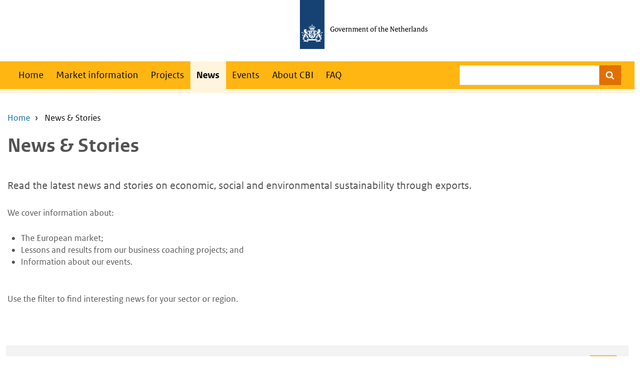

--- FILE ---
content_type: text/html; charset=UTF-8
request_url: https://www.cbi.eu/news?page=6
body_size: 8613
content:
<!DOCTYPE html>
<html lang="en" dir="ltr">
  <head>
    <meta charset="utf-8" />
<noscript><style>form.antibot * :not(.antibot-message) { display: none !important; }</style>
</noscript><link rel="canonical" href="https://www.cbi.eu/news" />
<meta name="Generator" content="Drupal 10 (https://www.drupal.org)" />
<meta name="MobileOptimized" content="width" />
<meta name="HandheldFriendly" content="true" />
<meta name="viewport" content="width=device-width, initial-scale=1.0" />
<link rel="icon" href="/themes/custom/cbi/favicon.ico" type="image/vnd.microsoft.icon" />
<script>window.a2a_config=window.a2a_config||{};a2a_config.callbacks=[];a2a_config.overlays=[];a2a_config.templates={};a2a_config.templates.email = {
    subject: "Interesting CBI page: ${title}",
    body: "I thought you might be interested in this CBI page:\n${link}"
};</script>

    <title>News &amp; Stories | CBI</title>
    <link rel="stylesheet" media="all" href="/sites/default/files/css/css_dEY7sPHAMOkapU--2ptKzt9uYUaEGbkAzE7zJC-RDnc.css?delta=0&amp;language=en&amp;theme=cbi&amp;include=[base64]" />
<link rel="stylesheet" media="all" href="/sites/default/files/css/css_PeUf1b8wpKVp_yKNMhLJijUJTbzRaNw9mZ9-s8mTRDs.css?delta=1&amp;language=en&amp;theme=cbi&amp;include=[base64]" />

    
  </head>
  <body class="path-node page-node-type-page">
    <script type="text/javascript">
// <![CDATA[
(function(window, document, dataLayerName, id) {
window[dataLayerName]=window[dataLayerName]||[],window[dataLayerName].push({start:(new Date).getTime(),event:"stg.start"});var scripts=document.getElementsByTagName('script')[0],tags=document.createElement('script');
function stgCreateCookie(a,b,c){var d="";if(c){var e=new Date;e.setTime(e.getTime()+24*c*60*60*1e3),d="; expires="+e.toUTCString();f=";secure;SameSite=Strict"}document.cookie=a+"="+b+d+f+"; path=/"}
var isStgDebug=(window.location.href.match("stg_debug")||document.cookie.match("stg_debug"))&&!window.location.href.match("stg_disable_debug");stgCreateCookie("stg_debug",isStgDebug?1:"",isStgDebug?14:-1);
var qP=[];dataLayerName!=="dataLayer"&&qP.push("data_layer_name="+dataLayerName);qP.push("use_secure_cookies");isStgDebug&&qP.push("stg_debug");var qPString=qP.length>0?("?"+qP.join("&")):"";
tags.async=!0,tags.src="https://statistiek.rvo.nl/containers/"+id+".js"+qPString,scripts.parentNode.insertBefore(tags,scripts);
!function(a,n,i){a[n]=a[n]||{};for(var c=0;c<i.length;c++)!function(i){a[n][i]=a[n][i]||{},a[n][i].api=a[n][i].api||function(){var a=[].slice.call(arguments,0);"string"==typeof a[0]&&window[dataLayerName].push({event:n+"."+i+":"+a[0],parameters:[].slice.call(arguments,1)})}}(i[c])}(window,"ppms",["tm","cm"])
})(window, document, 'dataLayer', '1194e73c-3b59-464a-b5ec-0d83089b294a');
// ]]>
</script><noscript><iframe src="https://statistiek.rvo.nl/containers/1194e73c-3b59-464a-b5ec-0d83089b294a/noscript.html" title="Piwik PRO embed snippet" height="0" width="0" style="display:none;visibility:hidden" aria-hidden="true"></iframe></noscript>
    <div class="black-background-menu"></div>
    <nav id="skipnav" class="skipnav list-group">
      <a href="#main-content" class="sr-only sr-only-focusable list-group-item list-group-item-info">Skip to main content</a>
      <a href="#navbar-main" class="sr-only sr-only-focusable list-group-item list-group-item-info">Skip to main navigation</a>
    </nav>
      <div class="dialog-off-canvas-main-canvas" data-off-canvas-main-canvas>
    
	
<div class="layout-container">
			<header>
							
				
  <div id="header" class="header ">
    <div class="logo">
      <a href="/">      <img src="/themes/custom/cbi/logo.svg" alt="Government logo | to homepage" class="logo-image" />
      </a>    </div>
  </div>

			
							<nav  class="navbar-nav navbar-full navbar-branded" id="navbar-main">
											<div class="buttons">
							<button class="navbar-toggler icon-menu" type="button" data-toggle="collapse" data-target="#navbarResponsive" aria-controls="navbarResponsive" aria-expanded="false" aria-label="Toggle navigation">Menu
								<span class="sr-only">Collapsed</span>
							</button>
						</div>
						<div  class="container navbar-toggleable-md">
							<div class="row">      <div id="block-cbi-main-menu">
              
    <h2 class="visually-hidden" id="block-cbi-main-menu-menu">Main navigation</h2>
    
          
              <ul class="nav navbar-nav">
                    <li class="nav-item">
                          <a href="/" class="nav-link" data-drupal-link-system-path="&lt;front&gt;">Home</a>
              </li>
                <li class="nav-item menu-item--collapsed">
                          <a href="/market-information" class="nav-link" data-drupal-link-system-path="node/2">Market information</a>
              </li>
                <li class="nav-item">
                          <a href="/projects" class="nav-link" data-drupal-link-system-path="node/2217">Projects</a>
              </li>
                <li class="nav-item is-active">
                          <a href="/news" class="nav-link is-active" data-drupal-link-system-path="node/2216">News</a>
              </li>
                <li class="nav-item">
                          <a href="/events" class="nav-link" data-drupal-link-system-path="node/2215">Events</a>
              </li>
                <li class="nav-item menu-item--collapsed">
                          <a href="/about" class="nav-link" data-drupal-link-system-path="node/1280">About CBI</a>
              </li>
                <li class="nav-item">
                          <a href="/faq" title="Frequently Asked Questions" class="nav-link" data-drupal-link-system-path="node/2152">FAQ</a>
              </li>
        </ul>
  


  </div>

  
								<div class="search-block">        <div id="block-zoeken">


  
            <div class="field field--name-body content-item"><div class="container">
<form action="/search" method="get" maxlength="128"><input class="search-box" name="search" type="text"><button class="fa fa-search search-button form-submit" data-drupal-selector="edit-submit-search" id="edit-submit-search" type="submit" value="Search"><span class="sr-only">Search</span></button></form>
</div>
</div>
      
</div>

  </div>
							</div>
						</div>
									</nav>
			
			
										
												<div class="visual-wrapper">
						        <div class="views-element-container herobanner-container" id="block-views-block-visual-block-1">


  <div><div class="js-view-dom-id-bd6254f4fe8821a037600c4f5f9c5ef293d31b182ee410f0c7d76d5680fec776">
  
  
  

  
  
  

      <div class="hero-banner"></div>

    

  
  

  
  
</div>
</div>

</div>

  
					</div>
							
												<div  class="container navbar-toggleable-md">
						<div class="breadcrumb-container">
							        <div id="block-cbi-breadcrumbs">


    <ul class="breadcrumb ">
      <li class="breadcrumb-item">
              <a href="/">Home</a>
          </li>
      <li class="breadcrumb-item">
              News &amp; Stories
          </li>
  </ul>

</div>

  
						</div>
					</div>
									</header>
	
			<main role="main" class="content wrapper" id="main-content">
			<div class="container">
				<div class="content-container row">
					<div class="layout-content col-xs-12">
						      <div data-drupal-messages-fallback class="hidden"></div>
  <div id="block-cbi-content">


  <article>

  
    

  
  <div>
      
            <div class="field field--name-title content-item"><h1 class="page-title">News &amp; Stories</h1></div>
      
      <div class="field field--name-field-layout content-item-list">
              <div class="field field--name-field-layout content-item">  <div class="paragraph paragraph--type--container-1-kolom paragraph--view-mode--default">
          
<div  class="row">
    
<div  class="col-12">
    
      <div class="field field--name-field-content content-item-list">
              <div class="field field--name-field-content content-item">  <div class="paragraph paragraph--type--content paragraph--view-mode--default">
          
            <div class="field field--name-field-body content-item"><p class="is-leader">Read the latest news and stories on economic, social and environmental sustainability through exports.</p>

<p>We cover information about:</p>

<ul>
	<li>The European market;</li>
	<li>Lessons and results from our business coaching projects; and</li>
	<li>Information about our events.<br>
	&nbsp;</li>
</ul>

<p>Use the filter to find interesting news for your sector or region.</p></div>
      
      </div>
</div>
          </div>
  
  </div>
  </div>
      </div>
</div>
          </div>
  
  </div>

</article>

</div>
  <div class="views-element-container" id="block-views-block-news-block-1">


  <div><div class="row js-view-dom-id-98c0a6b229b332cc497c2ba6b627cfad8c17488e5feacd60934bd6c6f364ef42">
  
  
  

  
  <form class="views-exposed-form bef-exposed-form cbi-filter" data-drupal-selector="views-exposed-form-news-block-1" action="/news" method="get" id="views-exposed-form-news-block-1" accept-charset="UTF-8">
  <div class="form--inline clearfix">
  <div class="js-form-item form-item js-form-type-select form-type-select js-form-item-sector form-item-sector">
          <label for="edit-sector" class="Sector">Sector</label>
  
          <div id="edit-sector--description">
      Choose your sector
    </div>
    
<select data-drupal-selector="edit-sector" aria-describedby="edit-sector--description" id="edit-sector" name="sector" class="form-select form-control"><option value="All"  selected="selected">- Any -</option><option value="22" >Apparel</option><option value="5" >Cocoa and Cocoa Products</option><option value="32" >Outsourcing (ITO/BPO)</option><option value="6" >Coffee</option><option value="33" >Tourism</option><option value="24" >Home Decoration and Home Textiles</option><option value="9" >Fresh Fruit and Vegetables</option><option value="10" >Grains, Pulses and Oilseeds</option><option value="5277" >Honey</option><option value="12" >Natural Food Additives</option><option value="13" >Natural Ingredients for Cosmetics</option><option value="14" >Natural Ingredients for Health Products</option><option value="16" >Processed Fruit and Vegetables and Edible Nuts</option><option value="17" >Spices and Herbs</option></select>
      </div>
<div class="js-form-item form-item js-form-type-select form-type-select js-form-item-type form-item-type">
          <label for="edit-type" class="Type">Type</label>
  
          <div id="edit-type--description">
      Choose your type
    </div>
    
<select data-drupal-selector="edit-type" aria-describedby="edit-type--description" id="edit-type" name="type" class="form-select form-control"><option value="All"  selected="selected">- Any -</option><option value="news" >News</option><option value="story" >Story</option><option value="insight" >Insight</option></select>
      </div>
<div class="js-form-item form-item js-form-type-textfield form-type-textfield js-form-item-search form-item-search">
          <label for="edit-search" class="Search ">Search </label>
  
          <div id="edit-search--description">
      Filter the search results
    </div>
    <input title="Search keywords" data-drupal-selector="edit-search" aria-describedby="edit-search--description" data-msg-maxlength="Search  field has a maximum length of 128." type="text" id="edit-search" name="search" value="" size="15" maxlength="128" class="form-text form-control" />

      <span class="field-suffix">
<button class="icon-zoek button js-form-submit form-submit" type="submit" id="edit-submit-news" value="Apply"> <span class="sr-only">Apply</span></button>
</span>
      </div>
<div data-drupal-selector="edit-actions" class="form-actions js-form-wrapper form-group" id="edit-actions"></div>

</div>

</form>

  

      <div class="news-item col-md-3 col-sm-6 col-xs-12"><a href="/news/home-decoration-home-textiles-supply-chains-are-changing" class="news clickable"><div class="view-image">  <img loading="lazy" src="/sites/default/files/styles/news/public/news/CBI_SupplyChainsHomeDecorationAlt.jpg" width="320" height="160" alt="" />


</div><div class="view-title">
  <h3>
           Home decoration &amp; home textiles supply chains are changing
      </h3>
</div><div class="view-published">News | <time datetime="2022-11-17T09:00:06+00:00">17 November 2022</time>
 </div><div class="view-teaser">The COVID-19 pandemic and the war in Ukraine have disrupted global supply chains. Because of this, European home…</div></a></div>
    <div class="news-item col-md-3 col-sm-6 col-xs-12"><a href="/news/what-are-opportunities-jordanian-apparel-industry" class="news clickable"><div class="view-image">  <img loading="lazy" src="/sites/default/files/styles/news/public/news/CBI_JordanianApparel.jpg" width="320" height="160" alt="" />


</div><div class="view-title">
  <h3>
           What are the opportunities for the Jordanian apparel industry? 
      </h3>
</div><div class="view-published">News | <time datetime="2022-11-01T09:00:50+00:00">01 November 2022</time>
 </div><div class="view-teaser">After thorough value chain research, Jordan proved to have high-quality and favourable Corporate Social Responsibility…</div></a></div>
    <div class="news-item col-md-3 col-sm-6 col-xs-12"><a href="/news/new-trend-european-food-producers-shifting-natural-food-colouring" class="news clickable"><div class="view-image">  <img loading="lazy" src="/sites/default/files/styles/news/public/news/colorful-spices-dark-table.jpg" width="320" height="160" alt="" />


</div><div class="view-title">
  <h3>
           New trend: European food producers shifting to natural food colouring
      </h3>
</div><div class="view-published">News | <time datetime="2022-10-27T10:14:31+00:00">27 October 2022</time>
 </div><div class="view-teaser">More and more European consumers are buying products with a clean label. They want food without artificial additives.…</div></a></div>
    <div class="news-item col-md-3 col-sm-6 col-xs-12"><a href="/story/how-cbi-celebrated-its-50th-anniversary" class="story clickable"><div class="view-image">  <img loading="lazy" src="/sites/default/files/styles/news/public/news/CBI%2050%20-%20010.JPG?h=e0221686" width="320" height="160" alt="" />


</div><div class="view-title">
  <h3>
           How CBI celebrated its 50th anniversary
      </h3>
</div><div class="view-published">Story | <time datetime="2022-10-20T08:56:35+00:00">20 October 2022</time>
 </div><div class="view-teaser">On Tuesday, 11 October, CBI celebrated its 50th anniversary. Partners, ambassadors and CBI connections from around the…</div></a></div>
    <div class="news-item col-md-3 col-sm-6 col-xs-12"><a href="/news/how-inflation-affects-fresh-fruit-and-vegetable-market" class="news clickable"><div class="view-image">  <img loading="lazy" src="/sites/default/files/styles/news/public/news/VegInflation.jpg" width="320" height="160" alt="" />


</div><div class="view-title">
  <h3>
           How inflation affects the fresh fruit and vegetable market
      </h3>
</div><div class="view-published">News | <time datetime="2022-10-19T09:00:57+00:00">19 October 2022</time>
 </div><div class="view-teaser">This year, high inflation has characterised Europe's fresh fruit and vegetable market. For example, production and…</div></a></div>
    <div class="news-item col-md-3 col-sm-6 col-xs-12"><a href="/news/how-can-apparel-market-take-steps-towards-more-inclusivity" class="news clickable"><div class="view-image">  <img loading="lazy" src="/sites/default/files/styles/news/public/news/InclusiveApparel.jpg" width="320" height="160" alt="" />


</div><div class="view-title">
  <h3>
           How can the apparel market take steps towards more inclusivity?
      </h3>
</div><div class="view-published">News | <time datetime="2022-10-17T14:12:57+00:00">17 October 2022</time>
 </div><div class="view-teaser">An important topic for Europe's fashion market is the shift in gender diversity and body positivity. How do players in…</div></a></div>
    <div class="news-item col-md-3 col-sm-6 col-xs-12"><a href="/news/judith-arends-new-cbi-managing-director" class="news clickable"><div class="view-image">  <img loading="lazy" src="/sites/default/files/styles/news/public/news/Artikel%20Judith%20Arends%201-banner.jpg" width="320" height="160" alt="CBI pen and paper" />


</div><div class="view-title">
  <h3>
           Judith Arends is the new CBI Managing Director
      </h3>
</div><div class="view-published">News | <time datetime="2022-10-12T09:39:07+00:00">12 October 2022</time>
 </div><div class="view-teaser">On 1&nbsp;August 2022, Judith Arends became the new Managing Director at the Centre for the Promotion of Imports from…</div></a></div>
    <div class="news-item col-md-3 col-sm-6 col-xs-12"><a href="/news/why-was-stevia-absent-biofach-2022" class="news clickable"><div class="view-image">  <img loading="lazy" src="/sites/default/files/styles/news/public/news/Natural%20sweetners%20stevia.jpg" width="320" height="160" alt="" />


</div><div class="view-title">
  <h3>
           Why was stevia absent at Biofach 2022? 
      </h3>
</div><div class="view-published">News | <time datetime="2022-10-10T09:15:58+00:00">10 October 2022</time>
 </div><div class="view-teaser">Biofach opened its doors again in Nuremberg from 26-29 July 2022. Biofach is the world's leading fair for the organic…</div></a></div>
    <div class="news-item col-md-3 col-sm-6 col-xs-12"><a href="/news/cooking-oil-crisis-alternative-oilseeds-are-essential" class="news clickable"><div class="view-image">  <img loading="lazy" src="/sites/default/files/styles/news/public/news/Sunflower_oil_alternative_banner.jpg?h=a0d4991d" width="320" height="160" alt="" />


</div><div class="view-title">
  <h3>
           Cooking oil crisis: Alternative oilseeds are essential
      </h3>
</div><div class="view-published">News | <time datetime="2022-10-03T08:17:43+00:00">03 October 2022</time>
 </div><div class="view-teaser">Sunflower oil is a popular cooking oil worldwide. Recently, the demand for sunflower oil and other edible oils has been…</div></a></div>
    <div class="news-item col-md-3 col-sm-6 col-xs-12"><a href="/news/cbis-top-5-coffee-articles-international-coffee-day" class="news clickable"><div class="view-image">  <img loading="lazy" src="/sites/default/files/styles/news/public/news/Coffee_top5.jpg" width="320" height="160" alt="" />


</div><div class="view-title">
  <h3>
           CBI&#039;s top 5 coffee articles for International Coffee Day
      </h3>
</div><div class="view-published">News | <time datetime="2022-10-01T09:09:31+00:00">01 October 2022</time>
 </div><div class="view-teaser">Millions of people enjoy a cup of coffee every day and the coffee sector creates many income opportunities in…</div></a></div>
    <div class="news-item col-md-3 col-sm-6 col-xs-12"><a href="/news/how-does-european-green-deal-impact-coffee-sector" class="news clickable"><div class="view-image">  <img loading="lazy" src="/sites/default/files/styles/news/public/news/2022-CBI-News-item---Green-Deal-Coffee---picture.jpg" width="320" height="160" alt="" />


</div><div class="view-title">
  <h3>
           How does the European Green Deal impact the coffee sector? 
      </h3>
</div><div class="view-published">News | <time datetime="2022-09-28T09:30:47+00:00">28 September 2022</time>
 </div><div class="view-teaser">Increasing concerns about the climate crisis have led the European Union (EU) to develop an ambitious set of actions.…</div></a></div>

    <div class="container">
  <div class="row">
    <nav role="navigation" aria-labelledby="pagination-heading">
      <div class="col-md-12 col-sm-12 col-xs-12">
        <h4 id="pagination-heading" class="visually-hidden">Pagination</h4>
        <ul class="pagination clearfix">

                                      <li class="page-item">
                <a href="?page=5" title="Go to previous page" rel="prev" class="page-link">
                  <span>Previous</span>
                </a>
              </li>
                                                  <li class="page-item" role="presentation">&hellip;</li>
                                                  <li class="page-item ">
                                                                  <a href="?page=2" title="Go to page 3" class="page-link">
                  <span class="visually-hidden">
                    Page
                  </span>3</a>
              </li>
                          <li class="page-item ">
                                                                  <a href="?page=3" title="Go to page 4" class="page-link">
                  <span class="visually-hidden">
                    Page
                  </span>4</a>
              </li>
                          <li class="page-item ">
                                                                  <a href="?page=4" title="Go to page 5" class="page-link">
                  <span class="visually-hidden">
                    Page
                  </span>5</a>
              </li>
                          <li class="page-item ">
                                                                  <a href="?page=5" title="Go to page 6" class="page-link">
                  <span class="visually-hidden">
                    Page
                  </span>6</a>
              </li>
                          <li class="page-item active">
                                                                  <a href="?page=6" title="Current page" aria-current="page" class="page-link">
                  <span class="visually-hidden">
                    Current page
                  </span>7</a>
              </li>
                          <li class="page-item ">
                                                                  <a href="?page=7" title="Go to page 8" class="page-link">
                  <span class="visually-hidden">
                    Page
                  </span>8</a>
              </li>
                          <li class="page-item ">
                                                                  <a href="?page=8" title="Go to page 9" class="page-link">
                  <span class="visually-hidden">
                    Page
                  </span>9</a>
              </li>
                          <li class="page-item ">
                                                                  <a href="?page=9" title="Go to page 10" class="page-link">
                  <span class="visually-hidden">
                    Page
                  </span>10</a>
              </li>
                          <li class="page-item ">
                                                                  <a href="?page=10" title="Go to page 11" class="page-link">
                  <span class="visually-hidden">
                    Page
                  </span>11</a>
              </li>
                                                  <li class="page-item" role="presentation">&hellip;</li>
                                                  <li class="page-item">
                <a href="?page=7" title="Go to next page" rel="next" class="page-link">
                  <span>Next</span>
                </a>
              </li>
                                  </ul>
        </div>
      </nav>
    </div>    
  </div>


  
  

  
  
</div>
</div>

</div>

  
					</div>
									</div>
			</div>
		</main>
	
	
						<div class="payoff">
				<div class="logo">
					<span class="payoff_information">
						
					</span>
				</div>
			</div>
			
						<footer>
				<div class="container">
					      <div id="block-cbi-footer">
              
    <h2 class="visually-hidden" id="block-cbi-footer-menu">Footer menu</h2>
    
          
							<ul class="nav navbar-nav row">
																					<li class="nav-item menu-item--expanded col-4">
													<h3>About us</h3>
																											<ul class="menu">
																		<li class="nav-item">
																				<a href="/contact" class="nav-link list--arrow" data-drupal-link-system-path="node/1279">Contact</a>
																	</li>
														<li class="nav-item">
																				<a href="/about" class="nav-link list--arrow" data-drupal-link-system-path="node/1280">About CBI</a>
																	</li>
														<li class="nav-item">
																				<a href="/faq" class="nav-link list--arrow" data-drupal-link-system-path="node/2152">Frequently Asked Questions  (FAQ)</a>
																	</li>
							</ul>
			
											</li>
														<li class="nav-item menu-item--expanded col-4">
													<h3>Stay connected</h3>
																											<ul class="menu">
																		<li class="nav-item">
																				<a href="https://www.cbi.eu/subscribe-newsletter" target="_blank" class="nav-link list--arrow">Subscribe to newsletter</a>
																	</li>
														<li class="nav-item">
																				<a href="https://www.facebook.com/CBI.EU" target="_blank" class="nav-link list--arrow" title="Go to CBI&#039;s Facebook channel">Facebook</a>
																	</li>
														<li class="nav-item">
																				<a href="http://www.linkedin.com/company/cbi---centre-for-the-promotion-of-imports-from-developing-countries" target="_blank" class="nav-link list--arrow" title="Go to CBI&#039;s LinkedIn channel">LinkedIn</a>
																	</li>
														<li class="nav-item">
																				<a href="https://www.youtube.com/user/AgentschapCBI" target="_blank" class="nav-link list--arrow" title="Go to CBI&#039;s YouTube channel">YouTube</a>
																	</li>
														<li class="nav-item">
																				<a href="https://www.cbi.eu/rss" class="nav-link list--arrow">RSS</a>
																	</li>
							</ul>
			
											</li>
														<li class="nav-item menu-item--expanded col-4">
													<h3>About this site</h3>
																											<ul class="menu">
																		<li class="nav-item">
																				<a href="/accessibility" class="nav-link list--arrow" data-drupal-link-system-path="node/1288">Accessibility</a>
																	</li>
														<li class="nav-item">
																				<a href="/privacy-disclaimer" class="nav-link list--arrow" data-drupal-link-system-path="node/1287">Privacy &amp; Disclaimer</a>
																	</li>
														<li class="nav-item">
																				<a href="/sitemap" class="nav-link list--arrow" data-drupal-link-system-path="sitemap">Sitemap</a>
																	</li>
							</ul>
			
											</li>
							</ul>
			


  </div>

  
				</div>
			</footer>
			
			<payoff>
			<div class='site--footer--socials'>
  <div class='container text-center'>
    <div class='col-xs-12'>
      Follow us for the latest updates
      <ul class='list--socials'>
        <li>
          <a href='https://www.facebook.com/CBI.EU' target='_blank' rel='noopener'>
            <span class='visually-hidden'>(opens in a new tab)</span>
            <svg class='icon' enable-background='new 0 0 32 32' height='32px' id='Layer_1' version='1.0' viewbox='0 0 32 32' width='32px' xml:space='preserve' xmlns='http://www.w3.org/2000/svg' xmlns:xlink='http://www.w3.org/1999/xlink'>
              <g><path d='M32,30c0,1.104-0.896,2-2,2H2c-1.104,0-2-0.896-2-2V2c0-1.104,0.896-2,2-2h28c1.104,0,2,0.896,2,2V30z' fill='#3B5998'/><path d='M22,32V20h4l1-5h-5v-2c0-2,1.002-3,3-3h2V5c-1,0-2.24,0-4,0c-3.675,0-6,2.881-6,7v3h-4v5h4v12H22z' fill='#FFFFFF' id='f'/></g><g/><g/><g/><g/><g/><g/></svg>
            <span class='sr-only'>Facebook</span>
          </a>
        </li>
        <li>
          <a href='https://www.linkedin.com/company/cbi-transforming-trade-together/' target='_blank' rel='noopener'>
            <span class='visually-hidden'>(opens in a new tab)</span>
            <svg class='icon' enable-background='new 0 0 32 32' height='32px' id='Layer_1' version='1.0' viewbox='0 0 32 32' width='32px' xml:space='preserve' xmlns='http://www.w3.org/2000/svg' xmlns:xlink='http://www.w3.org/1999/xlink'>
              <g><path d='M32,30c0,1.104-0.896,2-2,2H2c-1.104,0-2-0.896-2-2V2c0-1.104,0.896-2,2-2h28c1.104,0,2,0.896,2,2V30z' fill='#007BB5'/><g><rect fill='#FFFFFF' height='14' width='4' x='7' y='11'/><path d='M20.499,11c-2.791,0-3.271,1.018-3.499,2v-2h-4v14h4v-8c0-1.297,0.703-2,2-2c1.266,0,2,0.688,2,2v8h4v-7    C25,14,24.479,11,20.499,11z' fill='#FFFFFF'/><circle cx='9' cy='8' fill='#FFFFFF' r='2'/></g>
              </g><g/><g/><g/><g/><g/><g/></svg>
            <span class='sr-only'>LinkedIn</span>
          </a>
        </li>
        <li>
          <a href='/news/rss'>
            <svg class='icon' id='Layer_1' data-name='Layer 1' xmlns='http://www.w3.org/2000/svg' viewbox='0 0 32 32'>
              <defs>
                <style>
                  .cls-1 {
                    fill: #ea7819;
                  }
                  .cls-2 {
                    fill: #fff;
                  }
                </style>
              </defs>
              <title>rss</title>
              <g id='g2989'><rect id='rect2989' class='cls-1' width='32' height='32' rx='1.97'/><path id='path3844' class='cls-2' d='M5.07,16.69a10.14,10.14,0,0,1,7.23,3,10.26,10.26,0,0,1,3,7.28H19.5A14.48,14.48,0,0,0,5.07,12.48v4.21Zm0-7.46A17.72,17.72,0,0,1,22.73,27h4.21A21.94,21.94,0,0,0,5.07,5ZM10.9,24A2.92,2.92,0,1,1,8,21.13,2.92,2.92,0,0,1,10.9,24Z' transform='translate(0 0)'/></g>
            </svg>
            <span class='sr-only'>RSS</span>
          </a>
        </li>
        <li>
          <a href='https://www.youtube.com/user/AgentschapCBI/' target='_blank' rel='noopener'>
            <span class='visually-hidden'>(opens in a new tab)</span>
            <svg version='1.1' id='Laag_1' xmlns='http://www.w3.org/2000/svg' xmlns:xlink='http://www.w3.org/1999/xlink' height='36px' width='36px' x='0px' y='0px' viewbox='0 0 122.9 122.9' style='enable-background:new 0 0 122.9 122.9;' xml:space='preserve'>
              <style type='text/css'>
                .st0 {
                  fill-rule: evenodd;
                  clip-rule: evenodd;
                  fill: #C62326;
                }
                .st1 {
                  fill-rule: evenodd;
                  clip-rule: evenodd;
                  fill: #FEFEFE;
                }
              </style>
              <g id='Layer_x0020_1'>
                <g id='_445042792'>
                  <path class='st0' d='M13.1,0h96.7c7.2,0,13.1,5.9,13.1,13.1v96.7c0,7.2-5.9,13.1-13.1,13.1H13.1C5.9,122.9,0,117,0,109.8V13.1
                                                                                                  C0,5.9,5.9,0,13.1,0z'/>
                  <polygon class='st1' points='48.1,38.8 67.7,50.2 87.9,61.7 67.7,72.6 48.1,84.1 48.1,61.7 		'/>
                </g>
              </g>
            </svg>
          </a>
        </li>
      </ul>
    </div>
  </div>
</div>
		</payoff>
	
</div>

  </div>

    
    <script type="application/json" data-drupal-selector="drupal-settings-json">{"path":{"baseUrl":"\/","pathPrefix":"","currentPath":"node\/2216","currentPathIsAdmin":false,"isFront":false,"currentLanguage":"en","currentQuery":{"page":"6"}},"pluralDelimiter":"\u0003","suppressDeprecationErrors":true,"clientside_validation_jquery":{"validate_all_ajax_forms":2,"force_validate_on_blur":false,"force_html5_validation":false,"messages":{"required":"This field is required.","remote":"Please fix this field.","email":"Please enter a valid email address.","url":"Please enter a valid URL.","date":"Please enter a valid date.","dateISO":"Please enter a valid date (ISO).","number":"Please enter a valid number.","digits":"Please enter only digits.","equalTo":"Please enter the same value again.","maxlength":"Please enter no more than {0} characters.","minlength":"Please enter at least {0} characters.","rangelength":"Please enter a value between {0} and {1} characters long.","range":"Please enter a value between {0} and {1}.","max":"Please enter a value less than or equal to {0}.","min":"Please enter a value greater than or equal to {0}.","step":"Please enter a multiple of {0}."}},"data":{"extlink":{"extTarget":true,"extTargetAppendNewWindowDisplay":true,"extTargetAppendNewWindowLabel":"(opens in a new window)","extTargetNoOverride":false,"extNofollow":false,"extTitleNoOverride":false,"extNoreferrer":true,"extFollowNoOverride":false,"extClass":"ext","extLabel":"(link is external)","extImgClass":false,"extSubdomains":true,"extExclude":"","extInclude":"","extCssExclude":".list--socials","extCssInclude":"","extCssExplicit":"#main-content","extAlert":false,"extAlertText":"This link will take you to an external web site. We are not responsible for their content.","extHideIcons":false,"mailtoClass":"0","telClass":"","mailtoLabel":"(link sends email)","telLabel":"(link is a phone number)","extUseFontAwesome":false,"extIconPlacement":"append","extPreventOrphan":false,"extFaLinkClasses":"fa fa-external-link","extFaMailtoClasses":"fa fa-envelope-o","extAdditionalLinkClasses":"","extAdditionalMailtoClasses":"","extAdditionalTelClasses":"","extFaTelClasses":"fa fa-phone","allowedDomains":[],"extExcludeNoreferrer":""}},"ckeditorAccordion":{"accordionStyle":{"collapseAll":1,"keepRowsOpen":1,"animateAccordionOpenAndClose":1,"openTabsWithHash":1,"allowHtmlInTitles":0}},"field_group":{"html_element":{"mode":"default","context":"view","settings":{"classes":"col-12","id":"","element":"div","show_label":false,"label_element":"h3","attributes":"","effect":"none","speed":"fast","label_element_classes":""}}},"ajaxTrustedUrl":{"\/news":true},"user":{"uid":0,"permissionsHash":"a074f263cc016570064a43845fecba51cde17844857a96ac1fc8ac77e50f34fb"}}</script>
<script src="/sites/default/files/js/js_3vbh5iLsglEDhFxejyLZWbtXxlwyph2RDdyjEzmUKv4.js?scope=footer&amp;delta=0&amp;language=en&amp;theme=cbi&amp;include=eJw9zFEKhDAMRdENlXZJJW2iZAyJk0bR3Y-D4t-5PHiAGAZ6FniQJzeN1CiCvNKx2iCsE8uVo8yk5CCpNy6zWPtzIeQwr9C7ObJpeXWfkWLqwqQxGKnuIIwQ11w_3438LH3Pt_KzUaIjhHUp6NsKkp_8AXsCRM4"></script>
<script src="https://static.addtoany.com/menu/page.js" defer></script>
<script src="/sites/default/files/js/js_wUZete3dx1kU3tRv9h4AwGhFZjv67Old35GtTJsh5MM.js?scope=footer&amp;delta=2&amp;language=en&amp;theme=cbi&amp;include=eJw9zFEKhDAMRdENlXZJJW2iZAyJk0bR3Y-D4t-5PHiAGAZ6FniQJzeN1CiCvNKx2iCsE8uVo8yk5CCpNy6zWPtzIeQwr9C7ObJpeXWfkWLqwqQxGKnuIIwQ11w_3438LH3Pt_KzUaIjhHUp6NsKkp_8AXsCRM4"></script>
<script src="/modules/contrib/ckeditor_accordion/js/accordion.frontend.min.js?t9imuc"></script>
<script src="/sites/default/files/js/js_22K3oKopiJbpFa7PK_F3bqdaWm6QUTiaJGRiTRSVODc.js?scope=footer&amp;delta=4&amp;language=en&amp;theme=cbi&amp;include=eJw9zFEKhDAMRdENlXZJJW2iZAyJk0bR3Y-D4t-5PHiAGAZ6FniQJzeN1CiCvNKx2iCsE8uVo8yk5CCpNy6zWPtzIeQwr9C7ObJpeXWfkWLqwqQxGKnuIIwQ11w_3438LH3Pt_KzUaIjhHUp6NsKkp_8AXsCRM4"></script>

  </body>
</html>


--- FILE ---
content_type: text/css
request_url: https://www.cbi.eu/sites/default/files/css/css_PeUf1b8wpKVp_yKNMhLJijUJTbzRaNw9mZ9-s8mTRDs.css?delta=1&language=en&theme=cbi&include=eJxFjlEOgzAMQy_UtUdCKTGsIm2qtAy4_djGtp_Iz5GdEHNXKkegS_jJtHQX0TtswF61gYcpyYktzCgwEjfGFJhsuR0Q0e3Ns2h8rRZw6moDjaMaJy3hpz7lKOywd0llCWxrJfEXunxmKXyu-ZFqP0OXqcgR7Ce1TK_fXCWj2aje27fl7_i11DVKanewa0fryCFSg3skbC28p8_Kq-AJ5i1kmw
body_size: 26879
content:
/* @license GPL-2.0-or-later https://www.drupal.org/licensing/faq */
.container-fluid{margin-right:auto;margin-left:auto;padding-right:2rem;padding-left:2rem}.row{box-sizing:border-box;display:-ms-flexbox;display:-webkit-box;display:flex;-ms-flex:0 1 auto;-webkit-box-flex:0;flex:0 1 auto;-ms-flex-direction:row;-webkit-box-orient:horizontal;-webkit-box-direction:normal;flex-direction:row;-ms-flex-wrap:wrap;flex-wrap:wrap;margin-right:-1rem;margin-left:-1rem}.row.reverse{-ms-flex-direction:row-reverse;-webkit-box-orient:horizontal;-webkit-box-direction:reverse;flex-direction:row-reverse}.col.reverse{-ms-flex-direction:column-reverse;-webkit-box-orient:vertical;-webkit-box-direction:reverse;flex-direction:column-reverse}.col-xs,.col-xs-1,.col-xs-10,.col-xs-11,.col-xs-12,.col-xs-2,.col-xs-3,.col-xs-4,.col-xs-5,.col-xs-6,.col-xs-7,.col-xs-8,.col-xs-9{box-sizing:border-box;-ms-flex:0 0 auto;-webkit-box-flex:0;flex:0 0 auto;padding-right:1rem;padding-left:1rem}.col-xs{-webkit-flex-grow:1;-ms-flex-positive:1;-webkit-box-flex:1;flex-grow:1;-ms-flex-preferred-size:0;flex-basis:0;max-width:100%}.col-xs-1{-ms-flex-preferred-size:8.333%;flex-basis:8.333%;max-width:8.333%}.col-xs-2{-ms-flex-preferred-size:16.667%;flex-basis:16.667%;max-width:16.667%}.col-xs-3{-ms-flex-preferred-size:25%;flex-basis:25%;max-width:25%}.col-xs-4{-ms-flex-preferred-size:33.333%;flex-basis:33.333%;max-width:33.333%}.col-xs-5{-ms-flex-preferred-size:41.667%;flex-basis:41.667%;max-width:41.667%}.col-xs-6{-ms-flex-preferred-size:50%;flex-basis:50%;max-width:50%}.col-xs-7{-ms-flex-preferred-size:58.333%;flex-basis:58.333%;max-width:58.333%}.col-xs-8{-ms-flex-preferred-size:66.667%;flex-basis:66.667%;max-width:66.667%}.col-xs-9{-ms-flex-preferred-size:75%;flex-basis:75%;max-width:75%}.col-xs-10{-ms-flex-preferred-size:83.333%;flex-basis:83.333%;max-width:83.333%}.col-xs-11{-ms-flex-preferred-size:91.667%;flex-basis:91.667%;max-width:91.667%}.col-xs-12{-ms-flex-preferred-size:100%;flex-basis:100%;max-width:100%}.col-xs-offset-1{margin-left:8.333%}.col-xs-offset-2{margin-left:16.667%}.col-xs-offset-3{margin-left:25%}.col-xs-offset-4{margin-left:33.333%}.col-xs-offset-5{margin-left:41.667%}.col-xs-offset-6{margin-left:50%}.col-xs-offset-7{margin-left:58.333%}.col-xs-offset-8{margin-left:66.667%}.col-xs-offset-9{margin-left:75%}.col-xs-offset-10{margin-left:83.333%}.col-xs-offset-11{margin-left:91.667%}.start-xs{-ms-flex-pack:start;-webkit-box-pack:start;justify-content:flex-start;text-align:start}.center-xs{-ms-flex-pack:center;-webkit-box-pack:center;justify-content:center;text-align:center}.end-xs{-ms-flex-pack:end;-webkit-box-pack:end;justify-content:flex-end;text-align:end}.top-xs{-ms-flex-align:start;-webkit-box-align:start;align-items:flex-start}.middle-xs{-ms-flex-align:center;-webkit-box-align:center;align-items:center}.bottom-xs{-ms-flex-align:end;-webkit-box-align:end;align-items:flex-end}.around-xs{-ms-flex-pack:distribute;justify-content:space-around}.between-xs{-ms-flex-pack:justify;-webkit-box-pack:justify;justify-content:space-between}.first-xs{-ms-flex-order:-1;-webkit-box-ordinal-group:0;order:-1}.last-xs{-ms-flex-order:1;-webkit-box-ordinal-group:2;order:1}@media only screen and (min-width:48em){.container{width:46rem}.col-sm,.col-sm-1,.col-sm-10,.col-sm-11,.col-sm-12,.col-sm-2,.col-sm-3,.col-sm-4,.col-sm-5,.col-sm-6,.col-sm-7,.col-sm-8,.col-sm-9{box-sizing:border-box;-ms-flex:0 0 auto;-webkit-box-flex:0;flex:0 0 auto;padding-right:1rem;padding-left:1rem}.col-sm{-webkit-flex-grow:1;-ms-flex-positive:1;-webkit-box-flex:1;flex-grow:1;-ms-flex-preferred-size:0;flex-basis:0;max-width:100%}.col-sm-1{-ms-flex-preferred-size:8.333%;flex-basis:8.333%;max-width:8.333%}.col-sm-2{-ms-flex-preferred-size:16.667%;flex-basis:16.667%;max-width:16.667%}.col-sm-3{-ms-flex-preferred-size:25%;flex-basis:25%;max-width:25%}.col-sm-4{-ms-flex-preferred-size:33.333%;flex-basis:33.333%;max-width:33.333%}.col-sm-5{-ms-flex-preferred-size:41.667%;flex-basis:41.667%;max-width:41.667%}.col-sm-6{-ms-flex-preferred-size:50%;flex-basis:50%;max-width:50%}.col-sm-7{-ms-flex-preferred-size:58.333%;flex-basis:58.333%;max-width:58.333%}.col-sm-8{-ms-flex-preferred-size:66.667%;flex-basis:66.667%;max-width:66.667%}.col-sm-9{-ms-flex-preferred-size:75%;flex-basis:75%;max-width:75%}.col-sm-10{-ms-flex-preferred-size:83.333%;flex-basis:83.333%;max-width:83.333%}.col-sm-11{-ms-flex-preferred-size:91.667%;flex-basis:91.667%;max-width:91.667%}.col-sm-12{-ms-flex-preferred-size:100%;flex-basis:100%;max-width:100%}.col-sm-offset-1{margin-left:8.333%}.col-sm-offset-2{margin-left:16.667%}.col-sm-offset-3{margin-left:25%}.col-sm-offset-4{margin-left:33.333%}.col-sm-offset-5{margin-left:41.667%}.col-sm-offset-6{margin-left:50%}.col-sm-offset-7{margin-left:58.333%}.col-sm-offset-8{margin-left:66.667%}.col-sm-offset-9{margin-left:75%}.col-sm-offset-10{margin-left:83.333%}.col-sm-offset-11{margin-left:91.667%}.start-sm{-ms-flex-pack:start;-webkit-box-pack:start;justify-content:flex-start;text-align:start}.center-sm{-ms-flex-pack:center;-webkit-box-pack:center;justify-content:center;text-align:center}.end-sm{-ms-flex-pack:end;-webkit-box-pack:end;justify-content:flex-end;text-align:end}.top-sm{-ms-flex-align:start;-webkit-box-align:start;align-items:flex-start}.middle-sm{-ms-flex-align:center;-webkit-box-align:center;align-items:center}.bottom-sm{-ms-flex-align:end;-webkit-box-align:end;align-items:flex-end}.around-sm{-ms-flex-pack:distribute;justify-content:space-around}.between-sm{-ms-flex-pack:justify;-webkit-box-pack:justify;justify-content:space-between}.first-sm{-ms-flex-order:-1;-webkit-box-ordinal-group:0;order:-1}.last-sm{-ms-flex-order:1;-webkit-box-ordinal-group:2;order:1}}@media only screen and (min-width:62em){.container{width:61rem}.col-md,.col-md-1,.col-md-10,.col-md-11,.col-md-12,.col-md-2,.col-md-3,.col-md-4,.col-md-5,.col-md-6,.col-md-7,.col-md-8,.col-md-9{box-sizing:border-box;-ms-flex:0 0 auto;-webkit-box-flex:0;flex:0 0 auto;padding-right:1rem;padding-left:1rem}.col-md{-webkit-flex-grow:1;-ms-flex-positive:1;-webkit-box-flex:1;flex-grow:1;-ms-flex-preferred-size:0;flex-basis:0;max-width:100%}.col-md-1{-ms-flex-preferred-size:8.333%;flex-basis:8.333%;max-width:8.333%}.col-md-2{-ms-flex-preferred-size:16.667%;flex-basis:16.667%;max-width:16.667%}.col-md-3{-ms-flex-preferred-size:25%;flex-basis:25%;max-width:25%}.col-md-4{-ms-flex-preferred-size:33.333%;flex-basis:33.333%;max-width:33.333%}.col-md-5{-ms-flex-preferred-size:41.667%;flex-basis:41.667%;max-width:41.667%}.col-md-6{-ms-flex-preferred-size:50%;flex-basis:50%;max-width:50%}.col-md-7{-ms-flex-preferred-size:58.333%;flex-basis:58.333%;max-width:58.333%}.col-md-8{-ms-flex-preferred-size:66.667%;flex-basis:66.667%;max-width:66.667%}.col-md-9{-ms-flex-preferred-size:75%;flex-basis:75%;max-width:75%}.col-md-10{-ms-flex-preferred-size:83.333%;flex-basis:83.333%;max-width:83.333%}.col-md-11{-ms-flex-preferred-size:91.667%;flex-basis:91.667%;max-width:91.667%}.col-md-12{-ms-flex-preferred-size:100%;flex-basis:100%;max-width:100%}.col-md-offset-1{margin-left:8.333%}.col-md-offset-2{margin-left:16.667%}.col-md-offset-3{margin-left:25%}.col-md-offset-4{margin-left:33.333%}.col-md-offset-5{margin-left:41.667%}.col-md-offset-6{margin-left:50%}.col-md-offset-7{margin-left:58.333%}.col-md-offset-8{margin-left:66.667%}.col-md-offset-9{margin-left:75%}.col-md-offset-10{margin-left:83.333%}.col-md-offset-11{margin-left:91.667%}.start-md{-ms-flex-pack:start;-webkit-box-pack:start;justify-content:flex-start;text-align:start}.center-md{-ms-flex-pack:center;-webkit-box-pack:center;justify-content:center;text-align:center}.end-md{-ms-flex-pack:end;-webkit-box-pack:end;justify-content:flex-end;text-align:end}.top-md{-ms-flex-align:start;-webkit-box-align:start;align-items:flex-start}.middle-md{-ms-flex-align:center;-webkit-box-align:center;align-items:center}.bottom-md{-ms-flex-align:end;-webkit-box-align:end;align-items:flex-end}.around-md{-ms-flex-pack:distribute;justify-content:space-around}.between-md{-ms-flex-pack:justify;-webkit-box-pack:justify;justify-content:space-between}.first-md{-ms-flex-order:-1;-webkit-box-ordinal-group:0;order:-1}.last-md{-ms-flex-order:1;-webkit-box-ordinal-group:2;order:1}}@media only screen and (min-width:75em){.container{width:71rem}.col-lg,.col-lg-1,.col-lg-10,.col-lg-11,.col-lg-12,.col-lg-2,.col-lg-3,.col-lg-4,.col-lg-5,.col-lg-6,.col-lg-7,.col-lg-8,.col-lg-9{box-sizing:border-box;-ms-flex:0 0 auto;-webkit-box-flex:0;flex:0 0 auto;padding-right:1rem;padding-left:1rem}.col-lg{-webkit-flex-grow:1;-ms-flex-positive:1;-webkit-box-flex:1;flex-grow:1;-ms-flex-preferred-size:0;flex-basis:0;max-width:100%}.col-lg-1{-ms-flex-preferred-size:8.333%;flex-basis:8.333%;max-width:8.333%}.col-lg-2{-ms-flex-preferred-size:16.667%;flex-basis:16.667%;max-width:16.667%}.col-lg-3{-ms-flex-preferred-size:25%;flex-basis:25%;max-width:25%}.col-lg-4{-ms-flex-preferred-size:33.333%;flex-basis:33.333%;max-width:33.333%}.col-lg-5{-ms-flex-preferred-size:41.667%;flex-basis:41.667%;max-width:41.667%}.col-lg-6{-ms-flex-preferred-size:50%;flex-basis:50%;max-width:50%}.col-lg-7{-ms-flex-preferred-size:58.333%;flex-basis:58.333%;max-width:58.333%}.col-lg-8{-ms-flex-preferred-size:66.667%;flex-basis:66.667%;max-width:66.667%}.col-lg-9{-ms-flex-preferred-size:75%;flex-basis:75%;max-width:75%}.col-lg-10{-ms-flex-preferred-size:83.333%;flex-basis:83.333%;max-width:83.333%}.col-lg-11{-ms-flex-preferred-size:91.667%;flex-basis:91.667%;max-width:91.667%}.col-lg-12{-ms-flex-preferred-size:100%;flex-basis:100%;max-width:100%}.col-lg-offset-1{margin-left:8.333%}.col-lg-offset-2{margin-left:16.667%}.col-lg-offset-3{margin-left:25%}.col-lg-offset-4{margin-left:33.333%}.col-lg-offset-5{margin-left:41.667%}.col-lg-offset-6{margin-left:50%}.col-lg-offset-7{margin-left:58.333%}.col-lg-offset-8{margin-left:66.667%}.col-lg-offset-9{margin-left:75%}.col-lg-offset-10{margin-left:83.333%}.col-lg-offset-11{margin-left:91.667%}.start-lg{-ms-flex-pack:start;-webkit-box-pack:start;justify-content:flex-start;text-align:start}.center-lg{-ms-flex-pack:center;-webkit-box-pack:center;justify-content:center;text-align:center}.end-lg{-ms-flex-pack:end;-webkit-box-pack:end;justify-content:flex-end;text-align:end}.top-lg{-ms-flex-align:start;-webkit-box-align:start;align-items:flex-start}.middle-lg{-ms-flex-align:center;-webkit-box-align:center;align-items:center}.bottom-lg{-ms-flex-align:end;-webkit-box-align:end;align-items:flex-end}.around-lg{-ms-flex-pack:distribute;justify-content:space-around}.between-lg{-ms-flex-pack:justify;-webkit-box-pack:justify;justify-content:space-between}.first-lg{-ms-flex-order:-1;-webkit-box-ordinal-group:0;order:-1}.last-lg{-ms-flex-order:1;-webkit-box-ordinal-group:2;order:1}}
html{line-height:1.15;-ms-text-size-adjust:100%;-webkit-text-size-adjust:100%}body{margin:0}article,aside,footer,header,nav,section{display:block}h1{font-size:2em;margin:.67em 0}figcaption,figure,main{display:block}figure{margin:1em 40px}hr{box-sizing:content-box;height:0;overflow:visible}pre{font-family:monospace,monospace;font-size:1em}a{background-color:rgba(0,0,0,0);-webkit-text-decoration-skip:objects}abbr[title]{border-bottom:none;text-decoration:underline;text-decoration:underline dotted}b,strong{font-weight:inherit}b,strong{font-weight:bolder}code,kbd,samp{font-family:monospace,monospace;font-size:1em}dfn{font-style:italic}mark{background-color:#ff0;color:#000}small{font-size:80%}sub,sup{font-size:75%;line-height:0;position:relative;vertical-align:baseline}sub{bottom:-0.25em}sup{top:-0.5em}audio,video{display:inline-block}audio:not([controls]){display:none;height:0}img{border-style:none}svg:not(:root){overflow:hidden}button,input,optgroup,select,textarea{font-family:sans-serif;font-size:100%;line-height:1.15;margin:0}button,input{overflow:visible}button,select{text-transform:none}button,html [type=button],[type=reset],[type=submit]{-webkit-appearance:button}button::-moz-focus-inner,[type=button]::-moz-focus-inner,[type=reset]::-moz-focus-inner,[type=submit]::-moz-focus-inner{border-style:none;padding:0}button:-moz-focusring,[type=button]:-moz-focusring,[type=reset]:-moz-focusring,[type=submit]:-moz-focusring{outline:1px dotted ButtonText}fieldset{padding:.35em .75em .625em}legend{box-sizing:border-box;color:inherit;display:table;max-width:100%;padding:0;white-space:normal}progress{display:inline-block;vertical-align:baseline}textarea{overflow:auto}[type=checkbox],[type=radio]{box-sizing:border-box;padding:0}[type=number]::-webkit-inner-spin-button,[type=number]::-webkit-outer-spin-button{height:auto}[type=search]{-webkit-appearance:textfield;outline-offset:-2px}[type=search]::-webkit-search-cancel-button,[type=search]::-webkit-search-decoration{-webkit-appearance:none}::-webkit-file-upload-button{-webkit-appearance:button;font:inherit}details,menu{display:block}summary{display:list-item}canvas{display:inline-block}template{display:none}[hidden]{display:none}@font-face{font-family:"RO Sans";src:url(/themes/custom/cbi/fonts/RO-SansWebText-Regular.eot),url(/themes/custom/cbi/fonts/RO-SansWebText-Regular.eot#iefix) format("embedded-opentype"),url(/themes/custom/cbi/fonts/RO-SansWebText-Regular.woff) format("woff"),url(/themes/custom/cbi/fonts/RO-SansWebText-Regular.ttf) format("truetype")}@font-face{font-family:"RO Sans";src:url(/themes/custom/cbi/fonts/RO-SansWebText-Italic.eot),url(/themes/custom/cbi/fonts/RO-SansWebText-Italic.eot#iefix) format("embedded-opentype"),url(/themes/custom/cbi/fonts/RO-SansWebText-Italic.woff) format("woff"),url(/themes/custom/cbi/fonts/RO-SansWebText-Italic.ttf) format("truetype");font-style:italic}@font-face{font-family:"RO Sans";src:url(/themes/custom/cbi/fonts/RO-SansWebText-Bold.eot),url(/themes/custom/cbi/fonts/RO-SansWebText-Bold.eot#iefix) format("embedded-opentype"),url(/themes/custom/cbi/fonts/RO-SansWebText-Bold.woff) format("woff"),url(/themes/custom/cbi/fonts/RO-SansWebText-Bold.ttf) format("truetype");font-weight:bold}@font-face{font-family:"RO Serif";src:url(/themes/custom/cbi/fonts/RO-SerifWeb-Regular.eot),url(/themes/custom/cbi/fonts/RO-SerifWeb-Regular.eot#iefix) format("embedded-opentype"),url(/themes/custom/cbi/fonts/RO-SerifWeb-Regular.woff) format("woff"),url(/themes/custom/cbi/fonts/RO-SerifWeb-Regular.ttf) format("truetype")}@font-face{font-family:"RO Serif";src:url(/themes/custom/cbi/fonts/RO-SerifWeb-Italic.eot),url(/themes/custom/cbi/fonts/RO-SerifWeb-Italic.eot#iefix) format("embedded-opentype"),url(/themes/custom/cbi/fonts/RO-SerifWeb-Italic.woff) format("woff"),url(/themes/custom/cbi/fonts/RO-SerifWeb-Italic.ttf) format("truetype");font-style:italic}@font-face{font-family:"RO Serif";src:url(/themes/custom/cbi/fonts/RO-SerifWeb-Bold.eot),url(/themes/custom/cbi/fonts/RO-SerifWeb-Bold.eot#iefix) format("embedded-opentype"),url(/themes/custom/cbi/fonts/RO-SerifWeb-Bold.woff) format("woff"),url(/themes/custom/cbi/fonts/RO-SerifWeb-Bold.ttf) format("truetype");font-weight:bold}@font-face{font-family:"icons";src:url(/themes/custom/cbi/fonts/icons.ttf),url(/themes/custom/cbi/fonts/icons.woff)}.icon,[class^=icon-]:before,[class*=" icon-"]:before{font-family:"icons";speak:none;font-style:normal;font-weight:normal;font-variant:normal;text-transform:none;vertical-align:top;-webkit-font-smoothing:antialiased;-moz-osx-font-smoothing:grayscale}a[class^=icon-],a[class*=" icon-"]{display:inline-block;line-height:1rem}.icon-groep-mensen-torso:before{content:""}.icon-klantencontactcenter:before{content:""}.icon-servicedesk-telefonie:before{content:""}.icon-servicedesk-ict:before{content:""}.icon-vind-je-collega:before{content:""}.icon-aanmelden-bezoek:before{content:""}.icon-meldpunt-incidenten:before{content:""}.icon-pijl-links:before{content:""}.icon-pijl-beneden:before{content:""}.icon-pijl-rechts:before{content:""}.icon-pijl-boven:before{content:""}.icon-kaart:before{content:""}.icon-filter:before{content:""}.icon-locatie-marker:before{content:""}.icon-oog:before{content:""}.icon-kaart-lagen:before{content:""}.icon-brede-blik:before{content:""}.icon-maatwerk:before{content:""}.icon-rijkspas:before{content:""}.icon-facts-and-figures:before{content:""}.icon-planning:before{content:""}.icon-actueel:before{content:""}.icon-ster:before{content:""}.icon-bel:before{content:""}.icon-routevlag:before{content:""}.icon-hart:before{content:""}.icon-raamwerk:before{content:""}.icon-verbetering-proces:before{content:""}.icon-verbinding:before{content:""}.icon-som-der-delen:before{content:""}.icon-gereedschap:before{content:""}.icon-start:before{content:""}.icon-rekenmachine:before{content:""}.icon-publiek:before{content:""}.icon-gemeenschappelijk-doel:before{content:""}.icon-alarmering-functionarissen:before{content:""}.icon-proces:before{content:""}.icon-keten:before{content:""}.icon-balie:before{content:""}.icon-consult:before{content:""}.icon-uit-aanknop:before{content:""}.icon-activiteit:before{content:""}.icon-ketting:before{content:""}.icon-afschaling:before{content:""}.icon-zandloper:before{content:""}.icon-boeket:before{content:""}.icon-kantoorbenodigdheden:before{content:""}.icon-automaten:before{content:""}.icon-adresboek:before{content:""}.icon-kalender:before{content:""}.icon-info:before{content:""}.icon-hulp:before{content:""}.icon-home:before{content:""}.icon-contact:before{content:""}.icon-settings:before{content:""}.icon-printer:before{content:""}.icon-computer:before{content:""}.icon-laptop:before{content:""}.icon-klok:before{content:""}.icon-winkelwagen:before{content:""}.icon-email:before{content:""}.icon-externe-link:before{content:""}.icon-nieuws:before{content:""}.icon-rss:before{content:""}.icon-vraag-en-antwoord:before{content:""}.icon-afspelen:before{content:""}.icon-pause:before{content:""}.icon-stop:before{content:""}.icon-audio:before{content:""}.icon-formulier:before{content:""}.icon-weblogbericht:before{content:""}.icon-overig:before{content:""}.icon-communicatie:before{content:""}.icon-informatiemanagement:before{content:""}.icon-media:before{content:""}.icon-dataverkeer:before{content:""}.icon-ict:before{content:""}.icon-klachten:before{content:""}.icon-delen:before{content:""}.icon-upload:before{content:""}.icon-download-CSV-bestand:before{content:""}.icon-download-geoJSON-bestand:before{content:""}.icon-maak-eigen-kaart:before{content:""}.icon-voeg-iconenset-toe:before{content:""}.icon-buzzer:before{content:""}.icon-foto-toevoegen:before{content:""}.icon-ga-naar-www:before{content:""}.icon-gallery:before{content:""}.icon-instellingen:before{content:""}.icon-naslag-internet:before{content:""}.icon-nieuws-toevoegen:before{content:""}.icon-video-camera:before{content:""}.icon-video-toevoegen:before{content:""}.icon-video:before{content:""}.icon-www:before{content:""}.icon-volgorde:before{content:""}.icon-usb-lader:before{content:""}.icon-samenhang-van-documenten:before{content:""}.icon-kwaliteit:before{content:""}.icon-conferentie-of-event:before{content:""}.icon-videovergaderen:before{content:""}.icon-electronische-paraaf:before{content:""}.icon-digitaal-archief:before{content:""}.icon-fysiek-archief:before{content:""}.icon-smartphone:before{content:""}.icon-tablet:before{content:""}.icon-hybride-laptop:before{content:""}.icon-online-veiligheid:before{content:""}.icon-games:before{content:""}.icon-digitale-uitwisseling:before{content:""}.icon-netwerk:before{content:""}.icon-gegevens:before{content:""}.icon-dashboardmonitor:before{content:""}.icon-woordenboek:before{content:""}.icon-chip:before{content:""}.icon-server:before{content:""}.icon-postzak:before{content:""}.icon-tolk:before{content:""}.icon-interculturele-communicatie:before{content:""}.icon-invulformulier:before{content:""}.icon-gum:before{content:""}.icon-digitaliseren-documenten:before{content:""}.icon-repro:before{content:""}.icon-vergaderservice:before{content:""}.icon-externe-vergaderruimte:before{content:""}.icon-narrowcasting:before{content:""}.icon-bewerken:before{content:""}.icon-downloaden:before{content:""}.icon-klaarzetten:before{content:""}.icon-menu:before{content:""}.icon-terug:before{content:""}.icon-user:before{content:""}.icon-verwijderen:before{content:""}.icon-zoek:before{content:""}.icon-hashtag:before{content:""}.icon-kruis:before{content:""}.icon-list:before{content:""}.icon-th:before{content:""}.icon-blanco:before{content:""}.icon-facebook:before{content:""}.icon-googleplus:before{content:""}.icon-linked-in:before{content:""}.icon-phone:before{content:""}.icon-pintrest:before{content:""}.icon-twitter:before{content:""}.icon-plus:before{content:""}.icon-min:before{content:""}.icon-min:before{content:""}.icon-chevron-up:before{content:""}.icon-chevron-down:before{content:""}.icon-caret-left:before{content:""}.icon-caret-right:before{content:""}.icon-caret-up:before{content:""}.icon-caret-down:before{content:""}.icon-angle-left:before{content:""}.icon-angle-right:before{content:""}.icon-angle-up:before{content:""}.icon-angle-down:before{content:""}.icon-midden-en-kleinbedrijf:before{content:""}.icon-ondernemingen:before{content:""}.icon-ondernemen:before{content:""}.icon-handel:before{content:""}.icon-sluiten:before{content:"×";font-weight:bold;vertical-align:text-top;font-size:1.1em}@font-face{font-family:"FontAwesome";src:url(/themes/custom/cbi/fonts/font-awesome/fontawesome-webfont.eot?v=4.7.0);src:url(/themes/custom/cbi/fonts/font-awesome/fontawesome-webfont.eot#iefix&v=4.7.0) format("embedded-opentype"),url(/themes/custom/cbi/fonts/font-awesome/fontawesome-webfont.woff2?v=4.7.0) format("woff2"),url(/themes/custom/cbi/fonts/font-awesome/fontawesome-webfont.woff?v=4.7.0) format("woff"),url(/themes/custom/cbi/fonts/font-awesome/fontawesome-webfont.ttf?v=4.7.0) format("truetype"),url(/themes/custom/cbi/fonts/font-awesome/fontawesome-webfont.svg?v=4.7.0#fontawesomeregular) format("svg");font-weight:normal;font-style:normal}.fa{display:inline-block;font:normal normal normal 14px/1 FontAwesome;font-size:inherit;text-rendering:auto;-webkit-font-smoothing:antialiased;-moz-osx-font-smoothing:grayscale}.fa-lg{font-size:1.3333333333em;line-height:.75em;vertical-align:-15%}.fa-2x{font-size:2em}.fa-3x{font-size:3em}.fa-4x{font-size:4em}.fa-5x{font-size:5em}.fa-fw{width:1.2857142857em;text-align:center}.fa-ul{padding-left:0;margin-left:2.1428571429em;list-style-type:none}.fa-ul>li{position:relative}.fa-li{position:absolute;left:-2.1428571429em;width:2.1428571429em;top:.1428571429em;text-align:center}.fa-li.fa-lg{left:-1.8571428571em}.fa-border{padding:.2em .25em .15em;border:solid .08em #eee;border-radius:.1em}.fa-pull-left{float:left}.fa-pull-right{float:right}.fa.fa-pull-left{margin-right:.3em}.fa.fa-pull-right{margin-left:.3em}.pull-right{float:right}.pull-left{float:left}.fa.pull-left{margin-right:.3em}.fa.pull-right{margin-left:.3em}.fa-spin{-webkit-animation:fa-spin 2s infinite linear;animation:fa-spin 2s infinite linear}.fa-pulse{-webkit-animation:fa-spin 1s infinite steps(8);animation:fa-spin 1s infinite steps(8)}@-webkit-keyframes fa-spin{0%{-webkit-transform:rotate(0deg);transform:rotate(0deg)}100%{-webkit-transform:rotate(359deg);transform:rotate(359deg)}}@keyframes fa-spin{0%{-webkit-transform:rotate(0deg);transform:rotate(0deg)}100%{-webkit-transform:rotate(359deg);transform:rotate(359deg)}}.fa-rotate-90{-ms-filter:"progid:DXImageTransform.Microsoft.BasicImage(rotation=1)";-webkit-transform:rotate(90deg);-ms-transform:rotate(90deg);transform:rotate(90deg)}.fa-rotate-180{-ms-filter:"progid:DXImageTransform.Microsoft.BasicImage(rotation=2)";-webkit-transform:rotate(180deg);-ms-transform:rotate(180deg);transform:rotate(180deg)}.fa-rotate-270{-ms-filter:"progid:DXImageTransform.Microsoft.BasicImage(rotation=3)";-webkit-transform:rotate(270deg);-ms-transform:rotate(270deg);transform:rotate(270deg)}.fa-flip-horizontal{-ms-filter:"progid:DXImageTransform.Microsoft.BasicImage(rotation=0, mirror=1)";-webkit-transform:scale(-1,1);-ms-transform:scale(-1,1);transform:scale(-1,1)}.fa-flip-vertical{-ms-filter:"progid:DXImageTransform.Microsoft.BasicImage(rotation=2, mirror=1)";-webkit-transform:scale(1,-1);-ms-transform:scale(1,-1);transform:scale(1,-1)}:root .fa-rotate-90,:root .fa-rotate-180,:root .fa-rotate-270,:root .fa-flip-horizontal,:root .fa-flip-vertical{filter:none}.fa-stack{position:relative;display:inline-block;width:2em;height:2em;line-height:2em;vertical-align:middle}.fa-stack-1x,.fa-stack-2x{position:absolute;left:0;width:100%;text-align:center}.fa-stack-1x{line-height:inherit}.fa-stack-2x{font-size:2em}.fa-inverse{color:#fff}.fa-glass:before{content:""}.fa-music:before{content:""}.fa-search:before{content:""}.fa-envelope-o:before{content:""}.fa-heart:before{content:""}.fa-star:before{content:""}.fa-star-o:before{content:""}.fa-user:before{content:""}.fa-film:before{content:""}.fa-th-large:before{content:""}.fa-th:before{content:""}.fa-th-list:before{content:""}.fa-check:before{content:""}.fa-remove:before,.fa-close:before,.fa-times:before{content:""}.fa-search-plus:before{content:""}.fa-search-minus:before{content:""}.fa-power-off:before{content:""}.fa-signal:before{content:""}.fa-gear:before,.fa-cog:before{content:""}.fa-trash-o:before{content:""}.fa-home:before{content:""}.fa-file-o:before{content:""}.fa-clock-o:before{content:""}.fa-road:before{content:""}.fa-download:before{content:""}.fa-arrow-circle-o-down:before{content:""}.fa-arrow-circle-o-up:before{content:""}.fa-inbox:before{content:""}.fa-play-circle-o:before{content:""}.fa-rotate-right:before,.fa-repeat:before{content:""}.fa-refresh:before{content:""}.fa-list-alt:before{content:""}.fa-lock:before{content:""}.fa-flag:before{content:""}.fa-headphones:before{content:""}.fa-volume-off:before{content:""}.fa-volume-down:before{content:""}.fa-volume-up:before{content:""}.fa-qrcode:before{content:""}.fa-barcode:before{content:""}.fa-tag:before{content:""}.fa-tags:before{content:""}.fa-book:before{content:""}.fa-bookmark:before{content:""}.fa-print:before{content:""}.fa-camera:before{content:""}.fa-font:before{content:""}.fa-bold:before{content:""}.fa-italic:before{content:""}.fa-text-height:before{content:""}.fa-text-width:before{content:""}.fa-align-left:before{content:""}.fa-align-center:before{content:""}.fa-align-right:before{content:""}.fa-align-justify:before{content:""}.fa-list:before{content:""}.fa-dedent:before,.fa-outdent:before{content:""}.fa-indent:before{content:""}.fa-video-camera:before{content:""}.fa-photo:before,.fa-image:before,.fa-picture-o:before{content:""}.fa-pencil:before{content:""}.fa-map-marker:before{content:""}.fa-adjust:before{content:""}.fa-tint:before{content:""}.fa-edit:before,.fa-pencil-square-o:before{content:""}.fa-share-square-o:before{content:""}.fa-check-square-o:before{content:""}.fa-arrows:before{content:""}.fa-step-backward:before{content:""}.fa-fast-backward:before{content:""}.fa-backward:before{content:""}.fa-play:before{content:""}.fa-pause:before{content:""}.fa-stop:before{content:""}.fa-forward:before{content:""}.fa-fast-forward:before{content:""}.fa-step-forward:before{content:""}.fa-eject:before{content:""}.fa-chevron-left:before{content:""}.fa-chevron-right:before{content:""}.fa-plus-circle:before{content:""}.fa-minus-circle:before{content:""}.fa-times-circle:before{content:""}.fa-check-circle:before{content:""}.fa-question-circle:before{content:""}.fa-info-circle:before{content:""}.fa-crosshairs:before{content:""}.fa-times-circle-o:before{content:""}.fa-check-circle-o:before{content:""}.fa-ban:before{content:""}.fa-arrow-left:before{content:""}.fa-arrow-right:before{content:""}.fa-arrow-up:before{content:""}.fa-arrow-down:before{content:""}.fa-mail-forward:before,.fa-share:before{content:""}.fa-expand:before{content:""}.fa-compress:before{content:""}.fa-plus:before{content:""}.fa-minus:before{content:""}.fa-asterisk:before{content:""}.fa-exclamation-circle:before{content:""}.fa-gift:before{content:""}.fa-leaf:before{content:""}.fa-fire:before{content:""}.fa-eye:before{content:""}.fa-eye-slash:before{content:""}.fa-warning:before,.fa-exclamation-triangle:before{content:""}.fa-plane:before{content:""}.fa-calendar:before{content:""}.fa-random:before{content:""}.fa-comment:before{content:""}.fa-magnet:before{content:""}.fa-chevron-up:before{content:""}.fa-chevron-down:before{content:""}.fa-retweet:before{content:""}.fa-shopping-cart:before{content:""}.fa-folder:before{content:""}.fa-folder-open:before{content:""}.fa-arrows-v:before{content:""}.fa-arrows-h:before{content:""}.fa-bar-chart-o:before,.fa-bar-chart:before{content:""}.fa-twitter-square:before{content:""}.fa-facebook-square:before{content:""}.fa-camera-retro:before{content:""}.fa-key:before{content:""}.fa-gears:before,.fa-cogs:before{content:""}.fa-comments:before{content:""}.fa-thumbs-o-up:before{content:""}.fa-thumbs-o-down:before{content:""}.fa-star-half:before{content:""}.fa-heart-o:before{content:""}.fa-sign-out:before{content:""}.fa-linkedin-square:before{content:""}.fa-thumb-tack:before{content:""}.fa-external-link:before{content:""}.fa-sign-in:before{content:""}.fa-trophy:before{content:""}.fa-github-square:before{content:""}.fa-upload:before{content:""}.fa-lemon-o:before{content:""}.fa-phone:before{content:""}.fa-square-o:before{content:""}.fa-bookmark-o:before{content:""}.fa-phone-square:before{content:""}.fa-twitter:before{content:""}.fa-facebook-f:before,.fa-facebook:before{content:""}.fa-github:before{content:""}.fa-unlock:before{content:""}.fa-credit-card:before{content:""}.fa-feed:before,.fa-rss:before{content:""}.fa-hdd-o:before{content:""}.fa-bullhorn:before{content:""}.fa-bell:before{content:""}.fa-certificate:before{content:""}.fa-hand-o-right:before{content:""}.fa-hand-o-left:before{content:""}.fa-hand-o-up:before{content:""}.fa-hand-o-down:before{content:""}.fa-arrow-circle-left:before{content:""}.fa-arrow-circle-right:before{content:""}.fa-arrow-circle-up:before{content:""}.fa-arrow-circle-down:before{content:""}.fa-globe:before{content:""}.fa-wrench:before{content:""}.fa-tasks:before{content:""}.fa-filter:before{content:""}.fa-briefcase:before{content:""}.fa-arrows-alt:before{content:""}.fa-group:before,.fa-users:before{content:""}.fa-chain:before,.fa-link:before{content:""}.fa-cloud:before{content:""}.fa-flask:before{content:""}.fa-cut:before,.fa-scissors:before{content:""}.fa-copy:before,.fa-files-o:before{content:""}.fa-paperclip:before{content:""}.fa-save:before,.fa-floppy-o:before{content:""}.fa-square:before{content:""}.fa-navicon:before,.fa-reorder:before,.fa-bars:before{content:""}.fa-list-ul:before{content:""}.fa-list-ol:before{content:""}.fa-strikethrough:before{content:""}.fa-underline:before{content:""}.fa-table:before{content:""}.fa-magic:before{content:""}.fa-truck:before{content:""}.fa-pinterest:before{content:""}.fa-pinterest-square:before{content:""}.fa-google-plus-square:before{content:""}.fa-google-plus:before{content:""}.fa-money:before{content:""}.fa-caret-down:before{content:""}.fa-caret-up:before{content:""}.fa-caret-left:before{content:""}.fa-caret-right:before{content:""}.fa-columns:before{content:""}.fa-unsorted:before,.fa-sort:before{content:""}.fa-sort-down:before,.fa-sort-desc:before{content:""}.fa-sort-up:before,.fa-sort-asc:before{content:""}.fa-envelope:before{content:""}.fa-linkedin:before{content:""}.fa-rotate-left:before,.fa-undo:before{content:""}.fa-legal:before,.fa-gavel:before{content:""}.fa-dashboard:before,.fa-tachometer:before{content:""}.fa-comment-o:before{content:""}.fa-comments-o:before{content:""}.fa-flash:before,.fa-bolt:before{content:""}.fa-sitemap:before{content:""}.fa-umbrella:before{content:""}.fa-paste:before,.fa-clipboard:before{content:""}.fa-lightbulb-o:before{content:""}.fa-exchange:before{content:""}.fa-cloud-download:before{content:""}.fa-cloud-upload:before{content:""}.fa-user-md:before{content:""}.fa-stethoscope:before{content:""}.fa-suitcase:before{content:""}.fa-bell-o:before{content:""}.fa-coffee:before{content:""}.fa-cutlery:before{content:""}.fa-file-text-o:before{content:""}.fa-building-o:before{content:""}.fa-hospital-o:before{content:""}.fa-ambulance:before{content:""}.fa-medkit:before{content:""}.fa-fighter-jet:before{content:""}.fa-beer:before{content:""}.fa-h-square:before{content:""}.fa-plus-square:before{content:""}.fa-angle-double-left:before{content:""}.fa-angle-double-right:before{content:""}.fa-angle-double-up:before{content:""}.fa-angle-double-down:before{content:""}.fa-angle-left:before{content:""}.fa-angle-right:before{content:""}.fa-angle-up:before{content:""}.fa-angle-down:before{content:""}.fa-desktop:before{content:""}.fa-laptop:before{content:""}.fa-tablet:before{content:""}.fa-mobile-phone:before,.fa-mobile:before{content:""}.fa-circle-o:before{content:""}.fa-quote-left:before{content:""}.fa-quote-right:before{content:""}.fa-spinner:before{content:""}.fa-circle:before{content:""}.fa-mail-reply:before,.fa-reply:before{content:""}.fa-github-alt:before{content:""}.fa-folder-o:before{content:""}.fa-folder-open-o:before{content:""}.fa-smile-o:before{content:""}.fa-frown-o:before{content:""}.fa-meh-o:before{content:""}.fa-gamepad:before{content:""}.fa-keyboard-o:before{content:""}.fa-flag-o:before{content:""}.fa-flag-checkered:before{content:""}.fa-terminal:before{content:""}.fa-code:before{content:""}.fa-mail-reply-all:before,.fa-reply-all:before{content:""}.fa-star-half-empty:before,.fa-star-half-full:before,.fa-star-half-o:before{content:""}.fa-location-arrow:before{content:""}.fa-crop:before{content:""}.fa-code-fork:before{content:""}.fa-unlink:before,.fa-chain-broken:before{content:""}.fa-question:before{content:""}.fa-info:before{content:""}.fa-exclamation:before{content:""}.fa-superscript:before{content:""}.fa-subscript:before{content:""}.fa-eraser:before{content:""}.fa-puzzle-piece:before{content:""}.fa-microphone:before{content:""}.fa-microphone-slash:before{content:""}.fa-shield:before{content:""}.fa-calendar-o:before{content:""}.fa-fire-extinguisher:before{content:""}.fa-rocket:before{content:""}.fa-maxcdn:before{content:""}.fa-chevron-circle-left:before{content:""}.fa-chevron-circle-right:before{content:""}.fa-chevron-circle-up:before{content:""}.fa-chevron-circle-down:before{content:""}.fa-html5:before{content:""}.fa-css3:before{content:""}.fa-anchor:before{content:""}.fa-unlock-alt:before{content:""}.fa-bullseye:before{content:""}.fa-ellipsis-h:before{content:""}.fa-ellipsis-v:before{content:""}.fa-rss-square:before{content:""}.fa-play-circle:before{content:""}.fa-ticket:before{content:""}.fa-minus-square:before{content:""}.fa-minus-square-o:before{content:""}.fa-level-up:before{content:""}.fa-level-down:before{content:""}.fa-check-square:before{content:""}.fa-pencil-square:before{content:""}.fa-external-link-square:before{content:""}.fa-share-square:before{content:""}.fa-compass:before{content:""}.fa-toggle-down:before,.fa-caret-square-o-down:before{content:""}.fa-toggle-up:before,.fa-caret-square-o-up:before{content:""}.fa-toggle-right:before,.fa-caret-square-o-right:before{content:""}.fa-euro:before,.fa-eur:before{content:""}.fa-gbp:before{content:""}.fa-dollar:before,.fa-usd:before{content:""}.fa-rupee:before,.fa-inr:before{content:""}.fa-cny:before,.fa-rmb:before,.fa-yen:before,.fa-jpy:before{content:""}.fa-ruble:before,.fa-rouble:before,.fa-rub:before{content:""}.fa-won:before,.fa-krw:before{content:""}.fa-bitcoin:before,.fa-btc:before{content:""}.fa-file:before{content:""}.fa-file-text:before{content:""}.fa-sort-alpha-asc:before{content:""}.fa-sort-alpha-desc:before{content:""}.fa-sort-amount-asc:before{content:""}.fa-sort-amount-desc:before{content:""}.fa-sort-numeric-asc:before{content:""}.fa-sort-numeric-desc:before{content:""}.fa-thumbs-up:before{content:""}.fa-thumbs-down:before{content:""}.fa-youtube-square:before{content:""}.fa-youtube:before{content:""}.fa-xing:before{content:""}.fa-xing-square:before{content:""}.fa-youtube-play:before{content:""}.fa-dropbox:before{content:""}.fa-stack-overflow:before{content:""}.fa-instagram:before{content:""}.fa-flickr:before{content:""}.fa-adn:before{content:""}.fa-bitbucket:before{content:""}.fa-bitbucket-square:before{content:""}.fa-tumblr:before{content:""}.fa-tumblr-square:before{content:""}.fa-long-arrow-down:before{content:""}.fa-long-arrow-up:before{content:""}.fa-long-arrow-left:before{content:""}.fa-long-arrow-right:before{content:""}.fa-apple:before{content:""}.fa-windows:before{content:""}.fa-android:before{content:""}.fa-linux:before{content:""}.fa-dribbble:before{content:""}.fa-skype:before{content:""}.fa-foursquare:before{content:""}.fa-trello:before{content:""}.fa-female:before{content:""}.fa-male:before{content:""}.fa-gittip:before,.fa-gratipay:before{content:""}.fa-sun-o:before{content:""}.fa-moon-o:before{content:""}.fa-archive:before{content:""}.fa-bug:before{content:""}.fa-vk:before{content:""}.fa-weibo:before{content:""}.fa-renren:before{content:""}.fa-pagelines:before{content:""}.fa-stack-exchange:before{content:""}.fa-arrow-circle-o-right:before{content:""}.fa-arrow-circle-o-left:before{content:""}.fa-toggle-left:before,.fa-caret-square-o-left:before{content:""}.fa-dot-circle-o:before{content:""}.fa-wheelchair:before{content:""}.fa-vimeo-square:before{content:""}.fa-turkish-lira:before,.fa-try:before{content:""}.fa-plus-square-o:before{content:""}.fa-space-shuttle:before{content:""}.fa-slack:before{content:""}.fa-envelope-square:before{content:""}.fa-wordpress:before{content:""}.fa-openid:before{content:""}.fa-institution:before,.fa-bank:before,.fa-university:before{content:""}.fa-mortar-board:before,.fa-graduation-cap:before{content:""}.fa-yahoo:before{content:""}.fa-google:before{content:""}.fa-reddit:before{content:""}.fa-reddit-square:before{content:""}.fa-stumbleupon-circle:before{content:""}.fa-stumbleupon:before{content:""}.fa-delicious:before{content:""}.fa-digg:before{content:""}.fa-pied-piper-pp:before{content:""}.fa-pied-piper-alt:before{content:""}.fa-drupal:before{content:""}.fa-joomla:before{content:""}.fa-language:before{content:""}.fa-fax:before{content:""}.fa-building:before{content:""}.fa-child:before{content:""}.fa-paw:before{content:""}.fa-spoon:before{content:""}.fa-cube:before{content:""}.fa-cubes:before{content:""}.fa-behance:before{content:""}.fa-behance-square:before{content:""}.fa-steam:before{content:""}.fa-steam-square:before{content:""}.fa-recycle:before{content:""}.fa-automobile:before,.fa-car:before{content:""}.fa-cab:before,.fa-taxi:before{content:""}.fa-tree:before{content:""}.fa-spotify:before{content:""}.fa-deviantart:before{content:""}.fa-soundcloud:before{content:""}.fa-database:before{content:""}.fa-file-pdf-o:before{content:""}.fa-file-word-o:before{content:""}.fa-file-excel-o:before{content:""}.fa-file-powerpoint-o:before{content:""}.fa-file-photo-o:before,.fa-file-picture-o:before,.fa-file-image-o:before{content:""}.fa-file-zip-o:before,.fa-file-archive-o:before{content:""}.fa-file-sound-o:before,.fa-file-audio-o:before{content:""}.fa-file-movie-o:before,.fa-file-video-o:before{content:""}.fa-file-code-o:before{content:""}.fa-vine:before{content:""}.fa-codepen:before{content:""}.fa-jsfiddle:before{content:""}.fa-life-bouy:before,.fa-life-buoy:before,.fa-life-saver:before,.fa-support:before,.fa-life-ring:before{content:""}.fa-circle-o-notch:before{content:""}.fa-ra:before,.fa-resistance:before,.fa-rebel:before{content:""}.fa-ge:before,.fa-empire:before{content:""}.fa-git-square:before{content:""}.fa-git:before{content:""}.fa-y-combinator-square:before,.fa-yc-square:before,.fa-hacker-news:before{content:""}.fa-tencent-weibo:before{content:""}.fa-qq:before{content:""}.fa-wechat:before,.fa-weixin:before{content:""}.fa-send:before,.fa-paper-plane:before{content:""}.fa-send-o:before,.fa-paper-plane-o:before{content:""}.fa-history:before{content:""}.fa-circle-thin:before{content:""}.fa-header:before{content:""}.fa-paragraph:before{content:""}.fa-sliders:before{content:""}.fa-share-alt:before{content:""}.fa-share-alt-square:before{content:""}.fa-bomb:before{content:""}.fa-soccer-ball-o:before,.fa-futbol-o:before{content:""}.fa-tty:before{content:""}.fa-binoculars:before{content:""}.fa-plug:before{content:""}.fa-slideshare:before{content:""}.fa-twitch:before{content:""}.fa-yelp:before{content:""}.fa-newspaper-o:before{content:""}.fa-wifi:before{content:""}.fa-calculator:before{content:""}.fa-paypal:before{content:""}.fa-google-wallet:before{content:""}.fa-cc-visa:before{content:""}.fa-cc-mastercard:before{content:""}.fa-cc-discover:before{content:""}.fa-cc-amex:before{content:""}.fa-cc-paypal:before{content:""}.fa-cc-stripe:before{content:""}.fa-bell-slash:before{content:""}.fa-bell-slash-o:before{content:""}.fa-trash:before{content:""}.fa-copyright:before{content:""}.fa-at:before{content:""}.fa-eyedropper:before{content:""}.fa-paint-brush:before{content:""}.fa-birthday-cake:before{content:""}.fa-area-chart:before{content:""}.fa-pie-chart:before{content:""}.fa-line-chart:before{content:""}.fa-lastfm:before{content:""}.fa-lastfm-square:before{content:""}.fa-toggle-off:before{content:""}.fa-toggle-on:before{content:""}.fa-bicycle:before{content:""}.fa-bus:before{content:""}.fa-ioxhost:before{content:""}.fa-angellist:before{content:""}.fa-cc:before{content:""}.fa-shekel:before,.fa-sheqel:before,.fa-ils:before{content:""}.fa-meanpath:before{content:""}.fa-buysellads:before{content:""}.fa-connectdevelop:before{content:""}.fa-dashcube:before{content:""}.fa-forumbee:before{content:""}.fa-leanpub:before{content:""}.fa-sellsy:before{content:""}.fa-shirtsinbulk:before{content:""}.fa-simplybuilt:before{content:""}.fa-skyatlas:before{content:""}.fa-cart-plus:before{content:""}.fa-cart-arrow-down:before{content:""}.fa-diamond:before{content:""}.fa-ship:before{content:""}.fa-user-secret:before{content:""}.fa-motorcycle:before{content:""}.fa-street-view:before{content:""}.fa-heartbeat:before{content:""}.fa-venus:before{content:""}.fa-mars:before{content:""}.fa-mercury:before{content:""}.fa-intersex:before,.fa-transgender:before{content:""}.fa-transgender-alt:before{content:""}.fa-venus-double:before{content:""}.fa-mars-double:before{content:""}.fa-venus-mars:before{content:""}.fa-mars-stroke:before{content:""}.fa-mars-stroke-v:before{content:""}.fa-mars-stroke-h:before{content:""}.fa-neuter:before{content:""}.fa-genderless:before{content:""}.fa-facebook-official:before{content:""}.fa-pinterest-p:before{content:""}.fa-whatsapp:before{content:""}.fa-server:before{content:""}.fa-user-plus:before{content:""}.fa-user-times:before{content:""}.fa-hotel:before,.fa-bed:before{content:""}.fa-viacoin:before{content:""}.fa-train:before{content:""}.fa-subway:before{content:""}.fa-medium:before{content:""}.fa-yc:before,.fa-y-combinator:before{content:""}.fa-optin-monster:before{content:""}.fa-opencart:before{content:""}.fa-expeditedssl:before{content:""}.fa-battery-4:before,.fa-battery:before,.fa-battery-full:before{content:""}.fa-battery-3:before,.fa-battery-three-quarters:before{content:""}.fa-battery-2:before,.fa-battery-half:before{content:""}.fa-battery-1:before,.fa-battery-quarter:before{content:""}.fa-battery-0:before,.fa-battery-empty:before{content:""}.fa-mouse-pointer:before{content:""}.fa-i-cursor:before{content:""}.fa-object-group:before{content:""}.fa-object-ungroup:before{content:""}.fa-sticky-note:before{content:""}.fa-sticky-note-o:before{content:""}.fa-cc-jcb:before{content:""}.fa-cc-diners-club:before{content:""}.fa-clone:before{content:""}.fa-balance-scale:before{content:""}.fa-hourglass-o:before{content:""}.fa-hourglass-1:before,.fa-hourglass-start:before{content:""}.fa-hourglass-2:before,.fa-hourglass-half:before{content:""}.fa-hourglass-3:before,.fa-hourglass-end:before{content:""}.fa-hourglass:before{content:""}.fa-hand-grab-o:before,.fa-hand-rock-o:before{content:""}.fa-hand-stop-o:before,.fa-hand-paper-o:before{content:""}.fa-hand-scissors-o:before{content:""}.fa-hand-lizard-o:before{content:""}.fa-hand-spock-o:before{content:""}.fa-hand-pointer-o:before{content:""}.fa-hand-peace-o:before{content:""}.fa-trademark:before{content:""}.fa-registered:before{content:""}.fa-creative-commons:before{content:""}.fa-gg:before{content:""}.fa-gg-circle:before{content:""}.fa-tripadvisor:before{content:""}.fa-odnoklassniki:before{content:""}.fa-odnoklassniki-square:before{content:""}.fa-get-pocket:before{content:""}.fa-wikipedia-w:before{content:""}.fa-safari:before{content:""}.fa-chrome:before{content:""}.fa-firefox:before{content:""}.fa-opera:before{content:""}.fa-internet-explorer:before{content:""}.fa-tv:before,.fa-television:before{content:""}.fa-contao:before{content:""}.fa-500px:before{content:""}.fa-amazon:before{content:""}.fa-calendar-plus-o:before{content:""}.fa-calendar-minus-o:before{content:""}.fa-calendar-times-o:before{content:""}.fa-calendar-check-o:before{content:""}.fa-industry:before{content:""}.fa-map-pin:before{content:""}.fa-map-signs:before{content:""}.fa-map-o:before{content:""}.fa-map:before{content:""}.fa-commenting:before{content:""}.fa-commenting-o:before{content:""}.fa-houzz:before{content:""}.fa-vimeo:before{content:""}.fa-black-tie:before{content:""}.fa-fonticons:before{content:""}.fa-reddit-alien:before{content:""}.fa-edge:before{content:""}.fa-credit-card-alt:before{content:""}.fa-codiepie:before{content:""}.fa-modx:before{content:""}.fa-fort-awesome:before{content:""}.fa-usb:before{content:""}.fa-product-hunt:before{content:""}.fa-mixcloud:before{content:""}.fa-scribd:before{content:""}.fa-pause-circle:before{content:""}.fa-pause-circle-o:before{content:""}.fa-stop-circle:before{content:""}.fa-stop-circle-o:before{content:""}.fa-shopping-bag:before{content:""}.fa-shopping-basket:before{content:""}.fa-hashtag:before{content:""}.fa-bluetooth:before{content:""}.fa-bluetooth-b:before{content:""}.fa-percent:before{content:""}.fa-gitlab:before{content:""}.fa-wpbeginner:before{content:""}.fa-wpforms:before{content:""}.fa-envira:before{content:""}.fa-universal-access:before{content:""}.fa-wheelchair-alt:before{content:""}.fa-question-circle-o:before{content:""}.fa-blind:before{content:""}.fa-audio-description:before{content:""}.fa-volume-control-phone:before{content:""}.fa-braille:before{content:""}.fa-assistive-listening-systems:before{content:""}.fa-asl-interpreting:before,.fa-american-sign-language-interpreting:before{content:""}.fa-deafness:before,.fa-hard-of-hearing:before,.fa-deaf:before{content:""}.fa-glide:before{content:""}.fa-glide-g:before{content:""}.fa-signing:before,.fa-sign-language:before{content:""}.fa-low-vision:before{content:""}.fa-viadeo:before{content:""}.fa-viadeo-square:before{content:""}.fa-snapchat:before{content:""}.fa-snapchat-ghost:before{content:""}.fa-snapchat-square:before{content:""}.fa-pied-piper:before{content:""}.fa-first-order:before{content:""}.fa-yoast:before{content:""}.fa-themeisle:before{content:""}.fa-google-plus-circle:before,.fa-google-plus-official:before{content:""}.fa-fa:before,.fa-font-awesome:before{content:""}.fa-handshake-o:before{content:""}.fa-envelope-open:before{content:""}.fa-envelope-open-o:before{content:""}.fa-linode:before{content:""}.fa-address-book:before{content:""}.fa-address-book-o:before{content:""}.fa-vcard:before,.fa-address-card:before{content:""}.fa-vcard-o:before,.fa-address-card-o:before{content:""}.fa-user-circle:before{content:""}.fa-user-circle-o:before{content:""}.fa-user-o:before{content:""}.fa-id-badge:before{content:""}.fa-drivers-license:before,.fa-id-card:before{content:""}.fa-drivers-license-o:before,.fa-id-card-o:before{content:""}.fa-quora:before{content:""}.fa-free-code-camp:before{content:""}.fa-telegram:before{content:""}.fa-thermometer-4:before,.fa-thermometer:before,.fa-thermometer-full:before{content:""}.fa-thermometer-3:before,.fa-thermometer-three-quarters:before{content:""}.fa-thermometer-2:before,.fa-thermometer-half:before{content:""}.fa-thermometer-1:before,.fa-thermometer-quarter:before{content:""}.fa-thermometer-0:before,.fa-thermometer-empty:before{content:""}.fa-shower:before{content:""}.fa-bathtub:before,.fa-s15:before,.fa-bath:before{content:""}.fa-podcast:before{content:""}.fa-window-maximize:before{content:""}.fa-window-minimize:before{content:""}.fa-window-restore:before{content:""}.fa-times-rectangle:before,.fa-window-close:before{content:""}.fa-times-rectangle-o:before,.fa-window-close-o:before{content:""}.fa-bandcamp:before{content:""}.fa-grav:before{content:""}.fa-etsy:before{content:""}.fa-imdb:before{content:""}.fa-ravelry:before{content:""}.fa-eercast:before{content:""}.fa-microchip:before{content:""}.fa-snowflake-o:before{content:""}.fa-superpowers:before{content:""}.fa-wpexplorer:before{content:""}.fa-meetup:before{content:""}.sr-only{position:absolute;width:1px;height:1px;padding:0;margin:-1px;overflow:hidden;clip:rect(0,0,0,0);border:0}.sr-only-focusable:active,.sr-only-focusable:focus{position:static;width:auto;height:auto;margin:0;overflow:visible;clip:auto}@media print{*,:after,:before{background:0 0 !important;box-shadow:none !important;color:#000 !important;text-shadow:none !important}a{text-decoration:underline}a:visited{text-decoration:underline}a[href]:after{content:" (" attr(href) ")"}abbr[title]:after{content:" (" attr(title) ")"}a[href^="javascript:"]:after,a[href^="#"]:after{content:""}.blockquote,blockquote,pre{border:1px solid #999;page-break-inside:avoid}thead{display:table-header-group}img,tr{page-break-inside:avoid}img{max-width:100% !important}h2,h3,p{orphans:3;widows:3}h2,h3{page-break-after:avoid}.site--footer,.site--header--links,.site--navigation,.site--sidebar{display:none}.site--header--logo a:after{content:none}.card,.card--callout,.card--neutral{border:0}.button{border:1px solid #000}[class^=alert--]{border:1px dashed #000}.list--bullet,.list--check{list-style:disc}.col-md-4{display:none}.addtoany_list,.list--socials-sm,.list--socials{display:none}.alert--success-readtime{display:none}.field--name-field-display-title{display:none}}*,*::before,*::after{-webkit-box-sizing:inherit;box-sizing:inherit}html{line-height:1.15;-ms-text-size-adjust:100%;-webkit-text-size-adjust:100%;font-weight:400;font-size:18px;font-family:Arial,sans-serif;-ms-overflow-style:scrollbar;-webkit-tap-highlight-color:rgba(0,0,0,0)}body{font-family:"RO Sans",Calibri,Verdana,sans-serif;font-size:1rem;line-height:1.375em;color:#535353;background-color:#fff;height:100%;font-style:normal;font-variant-ligatures:normal;font-variant-caps:normal;font-variant-numeric:normal;font-variant-east-asian:normal;font-weight:400;font-stretch:normal}html,body,.layout-container,.dialog-off-canvas__main-canvas,.dialog-offcanvas__main-canvas{height:100%}p{margin:0 0 1.5rem}.small{font-size:.75rem}.socialmedia-away{position:absolute;left:-9999px;overflow:hidden}a{font-family:"RO Sans",Calibri,Verdana,sans-serif;background:none}span a{font-family:"RO Sans",Calibri,Verdana,sans-serif}div#block-cbi-rijkshuisstijl-languageswitcher{display:inline-block}div#block-cbi-rijkshuisstijl-languageswitcher ul{list-style:none;padding:0;margin:0px}div#block-cbi-rijkshuisstijl-languageswitcher ul:hover li{opacity:1}div#block-cbi-rijkshuisstijl-languageswitcher li{opacity:0;transition:.5s;position:relative}div#block-cbi-rijkshuisstijl-languageswitcher li span.language-link.disabled{padding:9px;position:absolute;border:1px solid #cecece;width:100%;background-color:#fff;z-index:9}div#block-cbi-rijkshuisstijl-languageswitcher li span.language-link.disabled:before{content:"";background-image:url(/themes/custom/cbi/images/flag_british.svg);width:30px;height:30px;display:inline-block;background-size:auto 100%;border-radius:50%;margin-right:7px;vertical-align:-9px;background-position-x:50%}div#block-cbi-rijkshuisstijl-languageswitcher li.is-active{padding:9px 9px 9px 9px;display:block;opacity:1}div#block-cbi-rijkshuisstijl-languageswitcher li.is-active a{color:#000;text-decoration:none;padding:1px;border:0px}div#block-cbi-rijkshuisstijl-languageswitcher li.is-active a:hover{background-color:rgba(236,236,236,0)}div#block-cbi-rijkshuisstijl-languageswitcher li.is-active a:before{content:"";background-image:url(/themes/custom/cbi/images/flag_netherlands.svg);width:30px;height:30px;display:inline-block;background-size:auto 100%;border-radius:50%;margin-right:7px;vertical-align:-9px;background-position-x:50%}a.ext{padding-right:25px}a.ext:after{content:"";font-family:icons;vertical-align:bottom;-webkit-font-smoothing:antialiased;-moz-osx-font-smoothing:grayscale;margin-left:3px;margin-right:-25px;width:25px}a.ext span.ext{display:none}a.ext.button:after{margin-right:0}.toolbar-oriented .toolbar-bar{z-index:99999}.center-xs,.row{text-align:left}.p-1{padding:1rem}.p-2{padding:2rem}.pb-1{padding-bottom:1rem}.pb-2{padding-bottom:2rem}.pt-1{padding-top:1rem}.pt-2{padding-top:2rem}@media only screen and (min-width:62em){.order-lg-1{order:1 !important}}.order-1{order:1}@media only screen and (min-width:62em){.order-lg-2{order:2 !important}}.order-2{order:2}.row{display:-webkit-box;display:-webkit-flex;display:-ms-flexbox;display:flex;-webkit-flex-wrap:wrap;-ms-flex-wrap:wrap;flex-wrap:wrap;box-sizing:border-box}.col-1,.col-2,.col-3,.col-4,.col-5,.col-6,.col-7,.col-8,.col-9,.col-10,.col-11,.col-12{position:relative;width:100%;min-height:1px;padding-left:26px;padding-right:26px}@media only screen and (min-width:768px){.col-1{-webkit-box-flex:0;-webkit-flex:0 0 8.333333%;-ms-flex:0 0 8.333333%;flex:0 0 8.333333%;max-width:8.333333%}.col-2{-webkit-box-flex:0;-webkit-flex:0 0 16.666667%;-ms-flex:0 0 16.666667%;flex:0 0 16.666667%;max-width:16.666667%}.col-3{-webkit-box-flex:0;-webkit-flex:0 0 50%;-ms-flex:0 0 50%;flex:0 0 50%;max-width:50%}}@media only screen and (min-width:768px)and (min-width:62em){.col-3{-webkit-box-flex:0;-webkit-flex:0 0 25%;-ms-flex:0 0 25%;flex:0 0 25%;max-width:25%}}@media only screen and (min-width:768px){.col-4{-webkit-box-flex:0;-webkit-flex:0 0 33.333333%;-ms-flex:0 0 33.333333%;flex:0 0 33.333333%;max-width:33.333333%}}@media only screen and (min-width:768px){.col-5{-webkit-box-flex:0;-webkit-flex:0 0 41.666667%;-ms-flex:0 0 41.666667%;flex:0 0 41.666667%;max-width:41.666667%}}@media only screen and (min-width:768px){.col-6{-webkit-box-flex:0;-webkit-flex:0 0 50%;-ms-flex:0 0 50%;flex:0 0 50%;max-width:50%}}@media only screen and (min-width:768px){.col-7{-webkit-box-flex:0;-webkit-flex:0 0 58.333333%;-ms-flex:0 0 58.333333%;flex:0 0 58.333333%;max-width:58.333333%}}@media only screen and (min-width:768px){.col-8{-webkit-box-flex:0;-webkit-flex:0 0 66.666667%;-ms-flex:0 0 66.666667%;flex:0 0 66.666667%;max-width:66.666667%}}@media only screen and (min-width:768px){.col-9{-webkit-box-flex:0;-webkit-flex:0 0 75%;-ms-flex:0 0 75%;flex:0 0 75%;max-width:75%}}@media only screen and (min-width:768px){.col-10{-webkit-box-flex:0;-webkit-flex:0 0 83.333333%;-ms-flex:0 0 83.333333%;flex:0 0 83.333333%;max-width:83.333333%}}@media only screen and (min-width:768px){.col-11{-webkit-box-flex:0;-webkit-flex:0 0 91.666667%;-ms-flex:0 0 91.666667%;flex:0 0 91.666667%;max-width:91.666667%}}@media only screen and (min-width:768px){.col-12{-webkit-box-flex:0;-webkit-flex:0 0 100%;-ms-flex:0 0 100%;flex:0 0 100%;max-width:100%}}@media screen and (min-width:768px){.col-4 .block-col{padding:0 15px}.col-4:first-child .block-col{padding:0 30px 0 0}.col-4:last-child .block-col{padding:0 0 0 30px}}@media screen and (min-width:768px){.col-6:first-child .block-col{padding:0 30px 0 0}.col-6:last-child .block-col{padding:0 0 0 30px}}.flex-start{justify-content:flex-start}.flex-end{justify-content:flex-start}.align-self-end{align-self:flex-end}.align-self-start{align-self:flex-start}#header .logo{text-decoration:none;position:relative;left:50%;max-width:17.5rem;width:50%;transform:translate(-11.25%,-15%)}@media screen and (min-width:768px){#header .logo{transform:translate(-11.25%)}}#header .logo img{display:block}#header .logo .secondary-sender{font-style:italic;display:block;line-height:14px;padding-bottom:14px}#header .logo .wordmark{letter-spacing:.001em;font-family:"RO Serif","Times New Roman",Times,serif;-webkit-font-smoothing:antialiased;-moz-osx-font-smoothing:grayscale;font-size:11px;line-height:14px;display:block;float:right;padding-top:34px;margin-left:4px;margin-right:0px;width:130px}@media screen and (min-width:768px){#header .logo .wordmark{font-size:14px;line-height:14px;margin-left:9px;margin-right:21px;width:210px}}#header .logo .wordmark>span{display:block}.hero-banner{overflow:hidden;position:relative}.hero-banner img{display:block;position:relative;float:none;margin:0 auto;width:100%}.herobanner-wrapper{position:relative}.herobanner-wrapper .container .herobanner-info .news-title,.herobanner-wrapper .container .herobanner-info .news-date{display:block}.herobanner-wrapper .container .herobanner-info .news-title h1,.herobanner-wrapper .container .herobanner-info .news-date h1{margin:0}.herobanner-wrapper .container .herobanner-info .news-date{color:#000;font-family:"RO Serif","Times New Roman",Times,serif;font-style:italic}.views-row{position:relative}.hb-teaser-container{overflow:auto;width:100%;background-color:#fff;padding:25px;margin:20px 0px;box-shadow:3px 3px 9px #5d5d5d}@media(min-width:768px){.hb-teaser-container{display:inline-block;max-width:52%;margin:55px -15px;min-width:600px}}.hb-teaser-container ul{list-style-type:none;margin:0;padding:0}.hb-teaser-container li{display:block}@media(min-width:576px){.hb-teaser-container li{display:inline-block}}.hb-teaser-container li a{display:block;text-align:center;width:100%;padding:7px 17px;box-shadow:0px 2px 2px rgba(0,0,0,.29);-webkit-transition-duration:.5s;-moz-transition-duration:.5s;transition-duration:.5s;position:relative;overflow:hidden}.hb-teaser-container li a:hover,.hb-teaser-container li a:active{text-decoration:none;box-shadow:0px 3px 3px rgba(0,0,0,.29)}@media(min-width:576px){.hb-teaser-container li a{min-width:180px;width:auto;margin-right:15px;display:inline-block}}.hb-teaser-container li:first-child{margin-bottom:15px}@media(min-width:576px){.hb-teaser-container li:first-child{margin-bottom:0px}}.hb-teaser-container li:first-child a{color:#fff;background:#ffb612;border:solid 1px #ffb612}.hb-teaser-container li:first-child a:hover,.hb-teaser-container li:first-child a:focus{background-color:#de9a00;border:solid 1px #de9a00}.hb-teaser-container li:last-child a{color:#ffb612;background:#fff;border:solid 1px #ffb612;display:block;z-index:0}.hb-teaser-container li:only-child{margin-bottom:15px}@media(min-width:576px){.hb-teaser-container li:only-child{margin-bottom:0px}}.hb-teaser-container li:only-child a{color:#fff;background:#ffb612;border:solid 1px #ffb612}.hb-teaser-container li:only-child a:hover,.hb-teaser-container li:only-child a:focus{background-color:#de9a00;border:solid 1px #de9a00}.absolute-wrapper{position:absolute;left:0;top:0;width:100%;height:100%}.page-node-type-mi-sector .layout-container article,.page-node-type-mi-home .layout-container article,.page-node-type-mi-research .layout-container article,.page-node-type-mi-research-overview .layout-container article{margin-top:0}.layout-container>footer{background-color:#f3f3f3;padding:20px 0;border-top:5px solid #b2d7ee;padding:3rem 0 1rem;position:relative}@media only screen and (min-width:768px){.layout-container>footer .container{display:flex}.layout-container>footer .container h3{padding-bottom:1rem}}.layout-container>footer .container #block-cbi-footer{width:100%;padding-bottom:20px}.layout-container>footer .navbar-nav .nav-link{padding-top:0;padding-bottom:0}.layout-container>footer h3{padding-top:1rem;margin-bottom:0;font-size:1rem;font-weight:bold}.layout-container>footer ul{padding:0;margin:0}.layout-container>footer ul li.nav-item{list-style-type:none}.layout-container>footer ul a{color:#535353}.layout-container>footer ul a:hover{text-decoration:none}.layout-container>footer ul.menu li.nav-item{position:relative}.layout-container>footer ul.menu li.nav-item:before{content:"›";position:absolute;display:block;font-weight:700}.layout-container>footer ul.menu li.nav-item a{color:#535353}.layout-container>footer ul.menu li.nav-item a:hover{text-decoration:underline}.site--footer--socials{background-color:#e4e4e4;padding:1rem 0 1.5rem;margin:0 auto}.site--footer--socials a{color:#535353}.site--footer--socials a:hover{text-decoration:underline}table{background:#fff;border-radius:3px;border-collapse:collapse;margin-bottom:20px;border:1px solid #d4d4d4}th{color:#000;background:#ffb612;font-size:20px;font-weight:100;padding:10px;text-align:left;text-shadow:0 1px 1px rgba(0,0,0,.1);vertical-align:middle;border-bottom:1px solid #000}th:first-child{border-top-left-radius:3px;border-right:1px solid #000}th:last-child{border-top-right-radius:3px;border-right:none}tr{border-top:1px solid #c1c3d1;border-bottom:1px solid #c1c3d1;color:#666b85;font-size:16px;font-weight:normal;text-shadow:0 1px 1px rgba(255,255,255,.1)}tr:first-child{border-top:none}tr:last-child{border-bottom:none}tr:nth-child(odd) td{background:#fff}tr:last-child td:first-child{border-bottom-left-radius:3px}tr:last-child td:last-child{border-bottom-right-radius:3px}td{padding:10px;text-align:left;vertical-align:top;font-weight:300;font-size:18px;border-right:1px solid #c1c3d1}th p,td p{margin:0}.field--name-body table{width:100%}h1,h2,h3,h4,h5,h6,.h1,.h2,.h3,.card-wrapper .card-title,.h4,.h5,.h6{margin-top:.5rem;margin-bottom:1rem;font-family:"RO Sans",Calibri,Verdana,sans-serif;font-weight:bold;line-height:1.1;color:inherit}h1{font-size:2rem}h1.title{margin-bottom:1.5rem}@media(min-width:1200px){h1.page-title{font-size:2.625rem}}@media(min-width:980px){h1.page-title{font-size:2.25rem}}.h3,h3{font-size:1.3rem}.h4,h4{font-size:1.2rem}.h5,h5{font-size:1.1rem}h6{font-style:italic;font-size:1rem}span.intro-text{font-size:1.313rem;line-height:1.9rem;margin:0 0 2rem;display:block}.intro-text{font-size:1.313rem;line-height:1.9rem;margin:0 0 1rem;display:block}.cke_editable h2,h3,h4,h5,h6,article h2,h3,h4,h5,h6{clear:both}input[type=text],input[type=password],input[type=email],textarea{padding-right:3rem;padding-left:.5rem;max-width:none;height:2.2rem;border:1px solid #e2e2e2;display:block;width:100%}input[type=button],input[type=submit]{width:100%;display:inline-block;font-weight:normal;line-height:1.25;text-align:center;white-space:nowrap;vertical-align:middle;cursor:pointer;-webkit-user-select:none;-moz-user-select:none;-ms-user-select:none;user-select:none;padding:.5rem 1rem;font-size:1rem;-webkit-transition:all .2s ease-in-out;-o-transition:all .2s ease-in-out;transition:all .2s ease-in-out;background-color:#ffb612;color:#000;border:1px solid #ffb612}@media screen and (min-width:576px){input[type=button],input[type=submit]{width:auto}}input[type=button]:hover,input[type=submit]:hover{background-color:#ffc645}input[type=date]{padding-left:.5rem;max-width:none;height:2.2rem;line-height:.75rem;border:1px solid #e2e2e2;display:block}textarea{height:10rem}form{padding:20px;background-color:#f3f3f3;border-top:2px solid #ffb612;margin-bottom:4rem;box-shadow:0 1px 0 0 #e0e0e0}.form-item{margin-bottom:1.2rem}label{font-weight:bold;display:block}select{padding:8px 70px 8px 13px !important;width:100%;height:2.2rem;border:1px solid #e3e3e3;border-radius:3px;background-color:#fff;color:#444;line-height:16px !important}select:after{content:"&#8691"}select option{padding:10px 4px}select .option{max-width:100%;overflow:hidden;text-overflow:ellipsis}form#user-login-form{padding:20px;background-color:#f3f3f3;border-top:2px solid #ffb612;box-shadow:0 1px 0 0 #e0e0e0}form#user-login-form label{display:block}form#user-login-form fieldset{margin-bottom:20px}fieldset legend{font-weight:bold}.radio .form-item,.checkbox .form-item{margin-bottom:0}.radio label,.checkbox label{font-weight:normal;display:inline-block;cursor:pointer;padding-left:10px}input[type=radion],input[type=checkbox]{display:inline-block}.form-required::after{content:"";vertical-align:super;display:inline-block;background-image:url(/core/misc/icons/ee0000/required.svg);background-repeat:no-repeat;background-size:6px 6px;width:6px;height:6px;margin:0 .3em}.error{color:red;font-weight:100;padding:1rem 0 0}.webform-required{padding:10px 0 20px 0}.webform-submission-contact-form{background-color:rgba(0,0,0,0);border-top:none;box-shadow:none;padding:20px 0 20px}.webform-submission-contact-form select,.webform-submission-contact-form .shs-select{width:100%;height:2.2rem}.webform-submission-contact-form .shs-widget-container{display:block}@media screen and (min-width:576px){.webform-submission-contact-form .shs-container .shs-select{width:100%}}#views-exposed-form-projects-page-1,#views-exposed-form-news-page-1,#views-exposed-form-events-page-1,#views-exposed-form-events-page-events-archive,#views-exposed-form-projects-page-projects-archive,#views-exposed-form-market-information-page-mi-research-overview,#views-exposed-form-events-block-2,#views-exposed-form-news-block-1,#views-exposed-form-projects-block-1{width:100%;border-top:none;margin-left:15px;margin-right:15px;padding-bottom:0;margin-bottom:2rem}#views-exposed-form-projects-page-1 label,#views-exposed-form-news-page-1 label,#views-exposed-form-events-page-1 label,#views-exposed-form-events-page-events-archive label,#views-exposed-form-projects-page-projects-archive label,#views-exposed-form-market-information-page-mi-research-overview label,#views-exposed-form-events-block-2 label,#views-exposed-form-news-block-1 label,#views-exposed-form-projects-block-1 label{line-height:1rem}#views-exposed-form-search-page-1.cbi-filter{position:relative;border-top:none;padding:0;width:100%;box-shadow:none;margin-bottom:1rem}.events-right-title-block{background:#f3f3f3;border-bottom:1px solid #d1d1d1;padding:25px;margin-top:10px;line-height:1px}.p-h-13{padding:0 13px}.shs-container .shs-select{height:45px !important;width:100%;color:#666}input.search-icon:before{content:"";font-family:"FontAwesome";font-size:22px;color:#fff !important}.bef-exposed-form .form--inline>.form-item{float:none;display:inline-block;padding:10px;position:relative;width:33%;vertical-align:top}#views-exposed-form-events-page-1 .form-select,#views-exposed-form-news-page-1 .form-select{width:100%}.cbi-filter input#edit-search,.cbi-filter input#edit-search--2{float:left}.cbi-filter .shs-widget-container{display:block}@media(max-width:768px){.bef-exposed-form .form--inline>.form-item{width:100%}}#views-exposed-form-market-information-page-mi-research-overview .js-form-item-research-type .shs-container{float:left}#views-exposed-form-market-information-page-mi-research-overview .shs-container .shs-select{height:40px !important}.sr-only{position:absolute;width:1px;height:1px;padding:0;margin:-1px;overflow:hidden;clip:rect(0,0,0,0);border:0}header{position:relative}.nav{padding-left:0;margin-bottom:0;list-style:none}ul.nav.navbar-nav{padding:0}.navbar-toggleable .navbar-nav{-webkit-box-orient:horizontal;-webkit-box-direction:normal;-webkit-flex-direction:row;-ms-flex-direction:row;flex-direction:row}@media screen and (min-width:62em){.navbar-branded .nav.navbar-nav{display:-webkit-box;display:-moz-box;display:-ms-flexbox;display:-webkit-flex;display:flex;height:100%}.navbar-branded .nav.navbar-nav a{height:100%}}.header-wrapper .nav.navbar-nav{display:inline-block}.header-wrapper .nav.navbar-nav li.nav-item{display:inline-block}@media screen and (min-width:576px){.header-wrapper .nav.navbar-nav{display:-webkit-box;display:-moz-box;display:-ms-flexbox;display:-webkit-flex;display:flex}.header-wrapper .nav.navbar-nav li.nav-item{display:list-item}}.navbar{position:relative;display:-webkit-box;display:-webkit-flex;display:-ms-flexbox;display:flex;-webkit-box-orient:vertical;-webkit-box-direction:normal;-webkit-flex-direction:column;-ms-flex-direction:column;flex-direction:column;padding:.5rem 1rem}.navbar-nav .nav-link{display:block;padding-top:.425rem;padding-bottom:.425rem}.skipnav{margin-top:-1px;-webkit-box-flex:0;-webkit-flex:0 0 100%;-ms-flex:0 0 100%;flex:0 0 100%;max-width:100%}.skipnav a{padding:.5rem}nav.navbar-branded{background-color:#ffb612;position:relative;z-index:1000;border-bottom:8px solid #fff4dc}nav.navbar-branded button[type=submit].icon-zoek{background-color:#e17000;color:#fff}nav.navbar-branded button[type=submit].icon-zoek:hover{background-color:#cd6600}nav.navbar-branded #block-cbi-search{-webkit-box-flex:0;-webkit-flex:0 0 100%;-ms-flex:0 0 100%;flex:0 0 100%;max-width:100%}@media screen and (min-width:62em){nav.navbar-branded #block-cbi-search{-webkit-box-flex:0;-webkit-flex:0 0 33.333333%;-ms-flex:0 0 33.333333%;flex:0 0 33.333333%;max-width:33.333333%;padding:10px 15px}}#block-cbi-search .form-group{display:inline-block}#block-cbi-search .form-item{margin:0px;width:100%}#block-cbi-search fieldset input[type=text]{border:0;float:left;padding-right:3rem;padding-left:.5rem;max-width:none;width:100%;height:2.2rem;line-height:.75rem;margin:0}#block-cbi-search form#exposedformsearchpage_1{line-height:0px;display:-webkit-box;display:-moz-box;display:-ms-flexbox;display:-webkit-flex;display:flex;padding:10px 15px 10px 15px;margin:0;background-color:rgba(248,248,248,0);border-top:0px solid #d52b1e;box-shadow:0px 0px 0px 0px #e0e0e0}@media screen and (min-width:62em){#block-cbi-search form#exposedformsearchpage_1{padding:0}}#block-cbi-rijkshuisstijl-content form#exposedformsearchpage_1{padding:20px;background-color:#f8f8f8;border-top:2px solid #ffb612;box-shadow:0px 1px 0px 0px #e0e0e0;margin:20px 0 30px 0}.search-block-form{-webkit-box-flex:0;-webkit-flex:0 0 100%;-ms-flex:0 0 100%;flex:0 0 100%;max-width:100%}@media screen and (min-width:62em){.search-block-form{-webkit-box-flex:0;-webkit-flex:0 0 30%;-ms-flex:0 0 30%;flex:0 0 30%;max-width:30%;padding:10px 15px}}.search-block-form fieldset{border:0;margin:0;width:100%;padding:0}.search-block-form .form-group{display:inline-block}.search-block-form form#exposedformsearchpage_1{line-height:0px;display:-webkit-box;display:-moz-box;display:-ms-flexbox;display:-webkit-flex;display:flex;padding:10px 15px 10px 15px}@media screen and (min-width:62em){.search-block-form form#exposedformsearchpage_1{padding:0}}input[type=search]{border:0;float:left;padding-right:3rem;padding-left:.5rem;max-width:none;width:100%;height:2.2rem;line-height:.75rem}button[type=submit].icon-zoek{position:absolute;top:0;right:0;border-radius:0;color:#fff;margin-bottom:0;margin-left:-3rem;padding:.563rem .75rem;width:3rem;height:2.2rem;line-height:.75rem;border:0;cursor:pointer;transition:.2s}button[type=submit].icon-zoek:before{font-size:25px}button[type=submit].icon-zoek:hover{background-color:#e17000;color:#000}button[type=submit].icon-zoek:active,button[type=submit].icon-zoek:focus{background-color:#ffe9b7}@media screen and (min-width:62em){.navbar-branded .buttons{display:none}}.navbar-branded .navbar-toggler{color:#000;width:auto;background-color:#ffb612}.navbar-toggleable-md{display:none}@media screen and (min-width:62em){.navbar-toggleable-md{display:block !important}}.navbar-toggler{width:2.5em;height:2em;padding:.5rem .75rem;font-size:1.25rem;line-height:1;background:rgba(0,0,0,0) no-repeat center center;-webkit-background-size:24px 24px;background-size:24px 24px;border:1px solid rgba(0,0,0,0)}.navbar-branded .navbar-nav{margin-bottom:15px;float:left;width:100%;padding-left:15px;padding-right:15px}@media screen and (min-width:62em){.navbar-branded .navbar-nav{margin-bottom:0px;float:none;width:auto;-webkit-box-flex:0;-webkit-flex:0 0 100%;-ms-flex:0 0 100%;flex:0 0 100%;max-width:100%}}.navbar-branded .navbar-nav .nav-item{margin:0;display:inline-block;width:100%;position:relative}@media screen and (min-width:62em){.navbar-branded .navbar-nav .nav-item{width:auto}}.navbar-branded .navbar-nav .nav-link{text-decoration:none;border-top:1px solid #fff;color:#fff4dc;white-space:pre}@media screen and (min-width:62em){.navbar-branded .navbar-nav .nav-link{padding:.5rem .5rem;border-top:0px;color:#000;transition:.2s}.navbar-branded .navbar-nav .nav-link:hover{background-color:#fff4dc;color:#000}.navbar-branded .navbar-nav .nav-link.is-active{background-color:#fff4dc;color:#000;font-weight:bold}}@media screen and (min-width:1190px){.navbar-branded .navbar-nav .nav-link{padding:.9rem .7rem;font-size:1.125rem}}.navbar-branded .navbar-nav .nav-item{margin:0;float:left;position:relative}@media screen and (min-width:576px)and (max-width:62em){.navbar-branded .navbar-nav .nav-item{width:50%}}@media screen and (min-width:62em){.navbar-branded .navbar-nav .nav-item{width:auto}}@media screen and (min-width:576px)and (max-width:62em){.navbar-branded .navbar-nav .nav-item:nth-child(even){margin-left:15px;width:calc(50% - 15px)}}div #block-cbi-main-menu{width:70%;padding:0 15px;position:relative}div #block-cbi-main-menu .search-button-menu .nav-link .is-active{background-color:#ffb612;color:#000;height:30px}@media screen and (min-width:576px){div #block-cbi-main-menu .search-button-menu .nav-link .is-active{height:50px}}div #block-cbi-main-menu .search-button-menu .nav-link .is-active:hover{background-color:#fff4dc;color:#000}@media screen and (min-width:62em){div #block-cbi-main-menu{padding:0}}.header-wrapper{background-color:#f3f3f3;overflow-x:scroll}.header-wrapper .container-xl{white-space:nowrap}@media screen and (min-width:576px){.header-wrapper{overflow:auto}.header-wrapper .container-xl{white-space:normal}}@media screen and (min-width:576px){.header-wrapper ul.navbar-nav{float:right}}.topmenu ul.navbar-nav li{border-left:1px solid #e4e4e4}.topmenu ul.navbar-nav li:first-child{border-left:0}.topmenu ul.navbar-nav a{display:inline-block;color:dimgray;padding:.5rem 1.25rem}.topmenu:after{content:"";clear:both;display:block}@media screen and (min-width:576px){.top-menu-mobile{display:none}}.nav-tabs{border-bottom:1px solid #ddd}.nav-tabs .nav-item{float:left;margin-bottom:-1px;padding:15px 0}.nav-tabs .nav-item a{padding:15px}ul.nav-tabs{float:none !important}.nav-tabs .nav-link.active,.nav-tabs .nav-item.show .nav-link{color:#b4b4b4;background-color:#fff;border-color:#ddd #ddd #fff}@media screen and (min-width:576px){.navbar-toggleable .navbar-nav .nav-link{padding-right:.5rem;padding-left:.5rem}}.navbar-branded-light{padding:0}.navbar-branded-light .nav-link{padding:15px 10px;border:none;text-decoration:none;font-size:1.1rem}.navbar-branded-light .nav-link:hover{background-color:#fff;text-decoration:underline}.navbar-branded-light .nav-link.is-active{color:#000;font-weight:bold;background-color:#fff}.navbar-branded-light .search-button-menu .nav-link.is-active{background-color:#ffb612}@media(max-width:992px){.navbar-branded-light .navbar-nav .nav-item{float:none;-webkit-box-ordinal-group:2;-moz-box-ordinal-group:2;box-ordinal-group:2;display:none}.navbar-branded-light .navbar-nav li.is-active{-webkit-box-ordinal-group:1;-moz-box-ordinal-group:1;box-ordinal-group:1;display:block;display:block;width:50%;position:relative;cursor:pointer}.navbar-branded-light .navbar-nav li.is-active::after{content:"";font-weight:bold;vertical-align:text-top;font-size:1.1em;position:absolute;top:15px;right:5px;font-family:"icons"}.navbar-branded-light .navbar-nav .nav-item a.nav-link{color:#000;border-top:1px solid #e69911}.navbar-branded-light .navbar-nav li.nav-item.is-active a.is-active{pointer-events:none;border-top:none}.navbar-branded-light .navbar-nav .nav-item+.nav-item{margin-left:0rem}.navbar-branded-light ul.nav.navbar-nav{display:-webkit-box;display:-moz-box;display:box;-webkit-box-orient:vertical;-moz-box-orient:vertical;box-orient:vertical}.link-style{display:block;cursor:pointer;padding:15px 10px;border:none;text-decoration:none;font-size:1.1rem;background-color:#fff}}@media(min-width:62em){.link-style{display:none}}nav[role=navigation]{margin-left:auto}nav[role=navigation] .pagination{list-style:none;margin:0 0 .75rem 0;padding-top:10px}nav[role=navigation] .pagination li.page-item{margin:0 0 .25rem .25rem;display:inline-block}nav[role=navigation] .pagination a{background:#f3f3f3;border-bottom:1px solid #d1d1d1;border-radius:.313rem;color:inherit;display:block;font-family:"RO Sans",Calibri,Verdana,sans-serif;font-weight:600;line-height:1.5em;padding:.5rem 1rem}.page-item.active .page-link,.page-item.active .page-link:focus,.page-item.active .page-link:hover{z-index:2;color:#000;cursor:pointer;background-color:#ffb612;border-color:#ffb612;text-decoration:none;float:none}.page-link{position:relative;float:none;padding:.5rem .5rem;color:#01689b;text-decoration:none;background-color:#fff;border:0px solid #ddd;min-width:35px;height:45px;text-align:center;vertical-align:middle;font-size:16px;display:inline-block;line-height:1.6}.page-link:hover{background-color:#f9f9f9}.big-menu{background-color:#f9f9f9;position:absolute;width:100%;z-index:1000;padding:25px 0;box-shadow:0px 11px 19px 0px #6d6d6d;left:-999px;transition:left .5s linear;display:none}.big-menu.open{display:block;left:0px}.big-menu .row{position:relative}.big-menu .container,.big-menu .row{height:100%}.big-menu h3{padding:0px 15px;font-size:1.2rem}.big-menu .navbar-nav>.nav-item,.big-menu ul>.nav-item{padding-right:15px}.big-menu .navbar-nav .nav-item,.big-menu .navbar-nav li,.big-menu ul .nav-item,.big-menu ul li{display:block}.big-menu .navbar-nav .nav-item a,.big-menu .navbar-nav li a,.big-menu ul .nav-item a,.big-menu ul li a{padding:6px 15px;display:block;color:#6f6f6f;text-decoration:none;transition:.5s;font-size:15px;font-weight:bold;text-transform:uppercase}.big-menu .navbar-nav .nav-item a:hover,.big-menu .navbar-nav li a:hover,.big-menu ul .nav-item a:hover,.big-menu ul li a:hover{background-color:#d2e6cb}.big-menu .main-navigation{position:static;padding-right:0px}@media screen and (min-width:768px){.big-menu .main-navigation{border-right:1px solid #659a4f}}.big-menu .highlighted-menu{margin-left:auto;border-left:1px solid #659a4f;-webkit-box-flex:0;-webkit-flex:0 0 100%;-ms-flex:0 0 100%;flex:0 0 100%;max-width:100%;margin-top:20px;padding-top:20px;border-top:1px solid #659a4f}@media screen and (min-width:62em){.big-menu .highlighted-menu{-webkit-box-flex:0;-webkit-flex:0 0 25%;-ms-flex:0 0 25%;flex:0 0 25%;max-width:25%;margin-top:0px;padding-top:0px;border-top:0px}}.big-menu ul ul{list-style:none;padding:0 15px}@media screen and (min-width:768px){.big-menu ul ul{position:absolute;left:50%;top:0;display:none;width:50%;height:auto;-webkit-column-count:2;-moz-column-count:2;column-count:2}}@media screen and (min-width:62em){.big-menu ul ul{left:24.5%}}.big-menu ul ul a{border-right:0px !important;background-color:rgba(225,238,220,0) !important;font-weight:normal !important}.big-menu ul ul a:hover{color:#659a4f !important}.big-menu li.nav-item.dropdown ul.active{display:block}.big-menu li.nav-item.dropdown>a{position:relative}@media screen and (min-width:768px){.big-menu li.nav-item.dropdown>a:after{content:"";display:inline-block;font:normal normal normal 16px/1 FontAwesome;font-size:inherit;text-rendering:auto;-webkit-font-smoothing:antialiased;-moz-osx-font-smoothing:grayscale;margin-right:5px;position:absolute;transition:right .5s linear;right:49px;top:12px;font-weight:bold;color:#39860f}}.big-menu li.nav-item.dropdown>a:hover:after{right:39px}a.close-menu{position:absolute;right:35px;top:19px;z-index:9999}a.close-menu .close-text{font-family:"RO Sans",Calibri,Verdana,sans-serif}.black-background-menu{transition:.5s;opacity:0}.black-background-menu.show{width:100%;height:100%;background-color:rgba(0,0,0,.3215686275);content:"";position:fixed;width:100%;left:0;top:0;bottom:0;z-index:999;opacity:1}.breadcrumb{margin:0 0 5px 0;padding:34px 0 0 0;list-style:none;height:40px;line-height:1.825;font-size:1rem;color:#000}.breadcrumb a{font-weight:normal}.breadcrumb-item{float:left}.breadcrumb-item+.breadcrumb-item::before{display:inline-block;padding-right:.5rem;padding-left:.5rem;color:#000;content:"›"}.layout-container{display:flex;flex-direction:column}.layout-container main.content{flex:1 0 auto;padding:10px 0px 0px 0px}.container{max-width:1400px;margin:0 auto;padding-left:15px;padding-right:15px;width:100%;box-sizing:border-box}.container-l{max-width:1024px;margin:0 auto;padding-left:15px;padding-right:15px;width:100%;box-sizing:border-box}.container-m{max-width:960px;margin:0 auto;padding-left:15px;padding-right:15px;width:100%;box-sizing:border-box}.wrapper{padding:40px 0px}a{text-decoration:none;color:#01689b}a:hover{text-decoration:underline}ol,ul,dl{margin-top:0;margin-bottom:1rem}img{max-width:100%;height:auto}article{margin-bottom:30px;margin-top:0}fieldset{border:0;margin:0;width:100%;padding:0}hr{box-sizing:content-box;height:0;overflow:visible;color:#fff;border:0;border-bottom:1px solid #ccc}.text-center{text-align:center}small.description{color:#999}.image-fullwidth img{width:100%;height:auto}.clear{clear:both}.inline{display:inline}.inline-block{display:inline-block}.bold{font-weight:bold}.colored-border-top{border-top:3px solid #ffb612;margin-top:20px;padding-top:15px}.is-source{color:#999;font-size:.5rem;text-align:left}.is-red{color:#d52b1e}.is-green{color:#39870c}.payoff{position:relative;height:31px;margin-top:31px;box-sizing:border-box}.payoff .logo{position:absolute;top:auto;bottom:0;left:50%;margin:0 0 0 -22px;padding:0;border-left:44px solid #154273;width:50%;height:31px;background:0;font-family:"RO Serif","Times New Roman",Times,serif;font-size:.69rem;padding-left:5px;vertical-align:middle;line-height:31px}div[role=contentinfo]{display:block;width:100%;border:1px solid #004d00;padding:10px;margin-bottom:20px;background:green;color:#fff}span.payoff_information{font-size:16px;margin-top:-10px;display:block;margin-left:10px}div.icons{display:none}.icon--title{float:right;margin-top:-0.5em}.content .field{margin:0 0 .25em}div.tabs ul.tabs{background:none}.item-list ul.pagination li{margin:0 0 .25rem .25rem}ul.pagination .pager-ellipsis{padding:.5rem .75rem}ul.menu li{margin:0}.item-list ul.breadcrumbs li,.item-list ul.pagination li{margin:0}.contextual-links-region:hover a.contextual-links-trigger{display:block}.view-filters .form-item{margin:0}.view-filters .button{margin:0}.view-filters .button input[type=submit]{display:none}.views-exposed-widget .form-item-sort-by label{display:inline-block}.toc-filter{padding-bottom:0}.toc-filter h3{margin:0 0 .375em}div.toc-filter-back-to-top.first{display:none}div.toc-filter-back-to-top a:link,div.toc-filter-back-to-top a:visited{font-weight:normal}#block-views-block-news-block-news-row{margin-top:2rem;margin-bottom:0}.database{border-bottom:1px solid #d1d1d1;padding-top:.8rem;padding-bottom:1rem;padding-left:30px;margin-right:10%;margin-left:30px}.database .is-leader{font-family:"RO Sans",Calibri,Verdana,sans-serif;font-size:1.2rem;line-height:1.75rem}.adjust-row{margin-left:0}.path-projects .views-element-container{width:100%}.spacing--0{margin-bottom:0 !important}.spacing--10{margin-bottom:1rem}.spacing--15{margin-bottom:1.5rem}@media(max-width:667px){.spacing--15{margin-bottom:1rem}}.spacing--20{margin-bottom:2rem}@media(max-width:768px){.spacing--20{margin-bottom:1.5rem}}@media(max-width:667px){.spacing--20{margin-bottom:1rem}}.spacing--30{margin-bottom:3rem}@media(max-width:768px){.spacing--30{margin-bottom:2.5rem}}@media(max-width:667px){.spacing--30{margin-bottom:2rem}}.spacing--30-top{margin-top:3rem}.label a,.label--border a,.label--neutral a{border-radius:.313rem;padding:.063rem .5rem}.label a{background-color:#ffe9b4}.label--neutral a{background-color:#efefef}.label--border a{background-color:#fff;border:1px solid #d1d1d1}.label-header{clear:none;font-size:1rem;line-height:unset;margin:0}.label-icon:before{content:"";width:1rem;height:1rem;margin-top:5px;margin-right:7px;font-weight:400;color:#535353;float:left}.label-icon .content-item{margin-right:15px}.label-country:before{background:url(/themes/custom/cbi/icons/globe.svg) no-repeat;background-size:1rem 1rem}.label-sector:before{background:url(/themes/custom/cbi/icons/sector.svg) no-repeat;background-size:1rem 1rem}.label-product:before{background:url(/themes/custom/cbi/icons/shopping.svg) no-repeat;background-size:1rem 1rem}.label-location:before{background:url(/themes/custom/cbi/icons/location.svg) no-repeat;background-size:1rem 1rem}.label-website:before{background:url(/themes/custom/cbi/icons/website.svg) no-repeat;background-size:1rem 1rem}.label-people:before{background:url(/themes/custom/cbi/icons/people.svg) no-repeat;background-size:1rem 1rem}.label-updated-date{display:flex}.label-updated-date span{padding-right:7px}.label-updated-date:before,.label-date:before{background:url(/themes/custom/cbi/icons/calendar.svg) no-repeat;background-size:1rem 1rem;margin-left:0}.label-updated-date .duration,.label-date .duration{padding-right:7px}.label-question:before{width:60px;height:60px;background:url(/themes/custom/cbi/icons/question.svg) no-repeat;background-size:60px 60px}.label-readtime{margin-top:1rem !important}.label-readtime:before{background:url(/themes/custom/cbi/icons/clock.svg) no-repeat;background-size:1rem 1rem;margin-top:0;color:#276900}.label-download:before{background:url(/themes/custom/cbi/icons/download.svg) no-repeat;background-size:1rem 1rem}.labels-wrapper{display:inline-block;margin-bottom:1rem}.labels-wrapper .label--neutral{white-space:pre-wrap;padding-right:15px}.labels-wrapper .label-icon:before{float:none;display:inline-block}.alert--success-readtime{width:250px;margin-top:1rem !important}.field--name-field-programme-status:after{content:"!*"}.card--neutral .label-icon:before{content:"";margin-left:0}.card--neutral .label-icon p{margin-bottom:0px}.card--neutral .label-icon .content-item{padding-left:calc(1rem + 15px);line-height:1.3rem;margin-left:-7px}.herobanner-wrapper{position:relative}@media screen and (min-width:768px){.herobanner-block{height:300px}}ul.herobanner-list{list-style:none;padding:0;position:relative;z-index:1}ul.herobanner-list a{text-decoration:none}@media screen and (min-width:62em){ul.herobanner-list a{color:#fff}}@media screen and (min-width:768px){ul.herobanner-list{display:-webkit-box;display:-webkit-flex;display:-ms-flexbox;display:flex;-webkit-flex-wrap:wrap;-ms-flex-wrap:wrap;flex-wrap:wrap;margin-top:40px}}@media screen and (min-width:62em){ul.herobanner-list{padding:0;margin:-100px -15px 0 -15px;position:relative}ul.herobanner-list:before,ul.herobanner-list:after{position:absolute;content:"";top:100px;bottom:5px;left:30px;right:30px;z-index:-1;box-shadow:0 0 40px 13px #2a2b2b;border-radius:100px/20px}}ul.herobanner-list .textpic-imagewrap{display:none;overflow:hidden}@media screen and (min-width:768px){ul.herobanner-list .textpic-imagewrap{position:absolute;left:0;top:0px;width:100%;z-index:-1;opacity:0;-webkit-transition:opacity .4s ease-in-out;-moz-transition:opacity .4s ease-in-out;-o-transition:opacity .4s ease-in-out;transition:opacity .4s ease-in-out;display:block}}ul.herobanner-list .textpic-imagewrap img{width:auto;height:300px;max-width:initial}@media screen and (min-width:1170px){ul.herobanner-list .textpic-imagewrap img{width:100%;height:auto}}ul.herobanner-list img{width:100%}@media screen and (min-width:62em){ul.herobanner-list img{height:100%;width:auto;min-height:100%;max-width:initial}}.herobanner-description{background-color:#01689b;color:#fff;padding:10px}.herobanner-description a{color:#fff}@media screen and (min-width:62em){.herobanner-description{background-color:rgba(0,105,159,.85);position:absolute;top:158px;height:220px;color:#fff;width:100%;transition:all .5s ease-in-out;border-right:0}.herobanner-description h3{text-align:center}}@media screen and (min-width:62em){.herobanner-description{padding:15px}}.herobanner-description:last-of-type{border-right:1px}.herobanner-description h3{font-size:1.8em;margin-bottom:.5em}@media screen and (min-width:62em){.herobanner-description h3{font-size:1.4em}}.item-4 .herobanner-description{background-color:#fff0b2;border:1px solid #edc938;border-bottom:3px solid #d6b119}@media screen and (min-width:768px){.item-4 .herobanner-description{margin-left:20px}}.item-4 .herobanner-description p,.item-4 .herobanner-description ul{margin:0}.item-4 .herobanner-description .more-link{margin-top:10px;margin-bottom:15px;text-align:center}.item-4 .herobanner-description .more-link a{padding:7px 12px;font-size:.9rem;background-color:#39870c;color:#fff;-webkit-transition:all .5s;transition:all .5s}.item-4 .herobanner-description .more-link a:hover{background-color:#2f700a;text-decoration:none}.item-4 .herobanner-description .views-element-container{font-size:.8rem}.herobanner-item{position:relative;-webkit-box-flex:0;-webkit-flex:0 0 100%;-ms-flex:0 0 100%;flex:0 0 100%;max-width:100%;padding:0 15px;overflow:hidden;margin-bottom:20px}@media screen and (min-width:768px){.herobanner-item{-webkit-box-flex:0;-webkit-flex:0 0 50%;-ms-flex:0 0 50%;flex:0 0 50%;max-width:50%;padding:0 15px}}@media screen and (min-width:62em){.herobanner-item{-webkit-box-flex:0;-webkit-flex:0 0 25%;-ms-flex:0 0 25%;flex:0 0 25%;max-width:25%;padding:0;margin-bottom:0}}.herobanner-item:hover .textpic-imagewrap{opacity:1}.herobanner-item:hover .herobanner-description{top:0;opacity:1}.herobanner-item:hover .herobanner-item-title{opacity:0}.herobanner-item-title{position:absolute;opacity:1;top:171px;background:#ffb612;color:#fff;width:100%;padding-left:15px;transition:all .8s ease-in-out;z-index:1}.item-4.act .herobanner-description{background-color:#fff0b2}@media screen and (min-width:768px){.path-frontpage main{margin-top:0px}}.views-field-field-recent-topic-afbeelding{line-height:0}.path-frontpage #block-cbi-page-title{display:none}.path-frontpage .layout-container{background-color:#f3f3f3}.path-frontpage .layout-container.bg-white{background-color:#fff}.path-frontpage .layout-container .header{background-color:#fff}.path-frontpage .layout-container article{margin-top:0}.path-frontpage .layout-container .paragraph--type--container-1-kolom{padding:0;margin-bottom:-2rem}ul.as-item-list{list-style:none;padding:0}ul.as-item-list li{margin-bottom:30px;overflow:hidden}ul.as-item-list li .views-field-title{width:100%;background-color:#f3f3f3;height:100%}@media screen and (min-width:768px){.img-as{min-height:300px;overflow:hidden;position:relative}}@media screen and (min-width:768px){.img-as img{position:absolute;min-width:700px;width:100%}}.container-as{background-color:#f8f8f8;height:100%;margin-bottom:10px}.container-as h3{display:block;font-size:20px;font-weight:bold;text-align:center}@media screen and (min-width:576px){.container-as h3{display:inline-block;line-height:2;text-align:left}}.as-footer-block{padding:10px 15px 0px 15px}@media screen and (min-width:768px){.as-footer-block h3{width:calc(100% - 150px);margin-bottom:0px;vertical-align:middle}}@media screen and (min-width:768px){.button-ct{display:inline-block;vertical-align:middle}}div#block-views-block-advanched-shortcuts-as-col-2-block{padding:25px 0}.wrapper-as.col-3-as ul.as-item-list li{display:block;overflow:hidden}.wrapper-as.col-3-as ul.as-item-list li .as-image-col-3{background-color:#f8f8f8}.wrapper-as.col-3-as ul.as-item-list li .as-footer-block{height:100%;padding:5px 15px 10px 15px}.wrapper-as.col-3-as ul.as-item-list li .as-footer-block h3{width:100%;margin-bottom:0px;vertical-align:middle;display:block}.wrapper-as.col-3-as ul.as-item-list li .as-footer-block p{margin:0px}.wrapper-as.col-3-as ul.as-item-list li .views-field-title{width:100%;background-color:#f8f8f8;height:100%}.views-field.views-field-field-shortcut-image{display:inline-block;margin-right:10px;width:auto !important;vertical-align:top;display:inline-block;margin-right:15px}.views-field.views-field-field-shortcut-image .field-content{line-height:0px}.as-footer-block-alt h3{font-size:20px;margin-bottom:0}.as-alt-wrapper{margin-top:30px}.as-alt-wrapper .col-4>div{display:inline-block;width:calc(100% - 125px)}.js-facet-deactivate{display:none}.card--search h2{margin:0}.card--search p{margin-bottom:.5rem}.card--search .content-type{display:inline-flex}.card--search .date{font-size:.857rem;margin-top:7px;margin-bottom:7px;display:inline-flex}.card--search .link{color:#007bc7;cursor:pointer;text-decoration:none}.card--search .link:visited{color:#551a8b}.search-block{display:flex;padding-left:15px;padding-right:15px;margin:0 0 .5rem 1.5rem;float:none;width:auto;-webkit-box-flex:0;-webkit-flex:0 0 100%;-ms-flex:0 0 100%;flex:0 0 100%;max-width:100%}@media screen and (min-width:62em){.search-block{-webkit-box-flex:0;-webkit-flex:0 0 30%;-ms-flex:0 0 30%;flex:0 0 30%;max-width:30%;margin:auto 0}.search-block .search-block-wrapper{width:100%}}.search-block form{padding:8px 0;border:0;background-color:inherit;box-shadow:none;display:flex;margin:0;line-height:0}@media screen and (min-width:1200px){.search-block form{padding:11px 0}}.search-block form .form-item{margin:0;width:100%}.search-block form input[type=submit]{background-color:#f1f9ee;border:1px solid #eef9ed;color:#000;line-height:1.1}.search-block form button.search-button{background-color:#e17000;border-radius:0;color:#fff;float:left;margin-bottom:0;padding:.563rem .75rem}.search-block form button.search-button:hover{background-color:#cd6600}#exposedformsearchpage_1 .form-group{display:inline-block}#exposedformsearchpage_1 .form-item{margin:0px;width:100%}#exposedformsearchpage_1 fieldset input[type=text]{border:0;float:left;padding-right:3rem;padding-left:.5rem;max-width:none;width:100%;height:2.2rem;line-height:.75rem;margin:0}#exposedformsearchpage_1 form#views-exposed-form-search-page-1{line-height:0px;display:-webkit-box;display:-moz-box;display:-ms-flexbox;display:-webkit-flex;display:flex;padding:10px 15px 10px 15px;margin:0;background-color:rgba(248,248,248,0);border-top:0px solid #d52b1e;box-shadow:0px 0px 0px 0px #e0e0e0}@media screen and (min-width:62em){#exposedformsearchpage_1 form#views-exposed-form-search-page-1{padding:0}}.search-block-form{-webkit-box-flex:0;-webkit-flex:0 0 100%;-ms-flex:0 0 100%;flex:0 0 100%;max-width:100%}@media screen and (min-width:62em){.search-block-form{-webkit-box-flex:0;-webkit-flex:0 0 30%;-ms-flex:0 0 30%;flex:0 0 30%;max-width:30%;padding:10px 15px}}.search-block-form fieldset{border:0;margin:0;width:100%;padding:0}.search-block-form .form-group{display:inline-block}.search-block-form form#search-block-form{line-height:0px;display:-webkit-box;display:-moz-box;display:-ms-flexbox;display:-webkit-flex;display:flex;padding:10px 15px 10px 15px}@media screen and (min-width:62em){.search-block-form form#search-block-form{padding:0}}#navbar-main .search-block form{padding:0 0}@media screen and (min-width:62em){#navbar-main .search-block form{padding:0 0}}#block-cbi-main-menu a.search-button-menu{display:none;font-size:0px}@media only screen and (min-width:62em){#block-cbi-main-menu a.search-button-menu{display:block}}#block-cbi-main-menu a.search-button-menu:before{content:"";font-family:"FontAwesome";font-size:22px;color:#fff}#block-cbi-main-menu a.search-button-menu:hover:before{color:#535353}.path-search #block-cbi-main-menu a.search-button-menu:before{color:#535353}.fa{display:inline-block;font:normal normal normal 14px/1 FontAwesome;font-size:inherit;text-rendering:auto;-webkit-font-smoothing:antialiased;-moz-osx-font-smoothing:grayscale}.fa-search:before{content:""}.block-cbi-main-menu .fa-search:before{color:#535353}div#block-tags{padding:20px;background-color:#f3f3f3;border-top:2px solid #ffb612;margin-bottom:30px;box-shadow:0px 1px 0px 0px #e0e0e0}div#block-tags ul{list-style:none;padding:0 28px}div#block-tags ul a{position:relative}div#block-tags ul a:before{content:"";width:15px;height:15px;position:absolute;left:-25px;top:1px;border-radius:15px;border:1px solid #ffb612}div#block-tags ul a.is-active:before{background-color:#ffb612}.search-page .overview-item-content{margin-bottom:30px}.search-page h2{margin-bottom:1rem}.search-page .date{font-size:.9rem;margin-bottom:10px}.search-page .search-header{margin-bottom:0}.header-searchpage-searchresults{font-weight:bold;font-size:1.5rem;padding-bottom:5px;color:#535353}.searchpage-searchform #views-exposed-form-search-page-1{display:flex;justify-content:space-between;background:none;border-top:none;box-shadow:none;padding:0}.searchpage-searchform .form-item-search{width:calc(100% - 48px);margin:0}.search-block-wrapper #views-exposed-form-search-page-1{display:flex;justify-content:space-between;background:none;border-top:none;box-shadow:none;padding:0}.search-block-wrapper .form-item-search{width:calc(100% - 48px);margin:0}.clickable-card,.clickable-card:hover{color:#535353;text-decoration:none}.title.search{color:#222;margin-bottom:.8rem}.sidebar-search{margin-top:105px}@media(max-width:768px){.sidebar-search{margin-top:10px;-ms-flex-order:-1;-webkit-box-ordinal-group:0;order:-1}}.sidebar-search h2{font-size:1.8rem}@media(max-width:768px){.sidebar-search h2{color:#222}}.sidebar-search .facets-widget-checkbox ul{list-style-type:none;margin:0}.sidebar-search .facets-widget-checkbox ul label{display:inline-block;padding-left:1rem;font-weight:100}.sidebar-search .facets-widget-checkbox ul a{text-decoration:none}.sidebar-search .block-facet--checkbox{background:#f3f3f3;padding:1rem;margin-bottom:2rem}.sidebar-search .block-facet--checkbox .accordion-head,.sidebar-search .block-facet--checkbox .facet-head{font-size:1.3rem;margin-bottom:0 !important;padding-bottom:5px;cursor:pointer}.sidebar-search .block-facet--checkbox .accordion-head::after,.sidebar-search .block-facet--checkbox .facet-head::after{content:"";background-image:url(/themes/custom/cbi/images/angle-down-solid.svg);height:30px;width:30px;display:inline-block;background-repeat:no-repeat;vertical-align:middle;position:absolute;right:0;margin-right:30px;transition:.2s ease-in}.sidebar-search .block-facet--checkbox .accordion-head.open::after,.sidebar-search .block-facet--checkbox .facet-head.open::after{transform:rotateX(-180deg)}.sidebar-search .block-facet--checkbox .accordion-head:hover,.sidebar-search .block-facet--checkbox .facet-head:hover{text-decoration:underline}.sidebar-search .block-facet--checkbox .accordion-head:hover::after,.sidebar-search .block-facet--checkbox .facet-head:hover::after{transform:rotateX(-180deg)}.sidebar-search .block-facet--checkbox .accordion-content,.sidebar-search .block-facet--checkbox .facet-item,.sidebar-search .block-facet--checkbox .facets-soft-limit-link,.sidebar-search .block-facet--checkbox .facet-item-all{display:none}.sidebar-search .block-facet--checkbox .checked .facet-item,.sidebar-search .block-facet--checkbox .facet-item-all.open{display:block}.sidebar-search .block-facet--checkbox .facet-item.open,.sidebar-search .block-facet--checkbox .facet-content.checked .facets-soft-limit-link{display:block}div.paragraph--type--search-block{border-bottom:1px solid #d1d1d1;padding:1.5rem;margin-bottom:2rem;background:#fefbdd}div.paragraph--type--search-block .container,div.view-display-id-eva_search_block .container{padding:0px}div.paragraph--type--search-block form,div.view-display-id-eva_search_block form{display:inline-flex;border:unset;padding:5px;background-color:#ffb612;margin-bottom:10px}div.paragraph--type--search-block form button,div.view-display-id-eva_search_block form button{background-color:#e17000;color:#fff;margin-bottom:0;padding:.563rem .75rem;border-radius:0}.content-footer{border-top:2px solid #38870a;padding-top:20px;width:66.66667%;margin:0 auto;text-align:center;margin-top:80px}.content-footer .content-item{display:inline-block;padding:0 20px;text-align:center}.content-footer a:hover{text-decoration:none}.alert{display:block;width:100%;padding:30px 15px;margin-bottom:40px;position:relative}.alert-success{border:1px solid green;border-radius:10px;background-color:#f3fff3}.alert-danger{border:1px solid #af0000;background-color:#f5e4e4}#close-status-message{position:absolute;right:18px;top:0;text-decoration:none;font-weight:bold;color:#000;font-size:23px}table{border:0px solid;border-collapse:collapse;border-color:#ffb612}table caption{color:#333;font-style:normal;font-weight:bold;font-size:18px;fill:#333}table tbody tr:nth-child(even){background:#ffe9b4}table tbody tr:nth-child(odd){background:#fff}table tbody td:first-child{padding-left:.5em}table thead th:first-child{padding-left:.5em}table tbody th,table td{border:1px solid #ffb612}table thead th{background:#ffb612;border-bottom:1px solid #ffb612}.button,.button--filter,button,input[type=submit]{-moz-appearance:none;-webkit-appearance:none;appearance:none;border:0;border-radius:.313rem;cursor:pointer;display:inline-block;font-family:"RO Sans",Calibri,Verdana,sans-serif;font-size:1rem;font-weight:bold;line-height:1.5em;margin:0 0 .25rem;text-align:center;padding:.563rem 1.75rem;text-decoration:none;vertical-align:bottom}.button--filter:focus,.button--filter:hover{text-decoration:none}.button:focus,.button:hover{text-decoration:none}button:focus,button:hover{text-decoration:none}input[type=submit]:focus,input[type=submit]:hover{text-decoration:none}.button--filter:focus,.button:focus,button:focus,input[type=submit]:focus{outline:0}.button,button,input[type=submit]{background-color:#ffb612;color:#583c02;font-size:.9rem;letter-spacing:.2px}.button:focus,.button:hover{background-color:#007bc7;color:#fff}.button:focus a,.button:hover a{color:#fff;text-decoration:none}.button a{color:#583c02}.button a:focus,.button a:hover{color:#fff;text-decoration:none}input[type=submit]:focus,input[type=submit]:hover{background-color:#007bc7;color:#fff}.button:active,button:active,input[type=submit]:active{background-color:#0068a8;color:#fff}.button--big{font-size:1.25rem;line-height:2rem;margin-top:1rem}@media(max-width:768px){.button--big{font-size:1.125rem;line-height:1.5rem}}.button--expanded{text-align:center;width:100%;margin-top:1rem}.button--filter{background:#fff;border:1px solid #ccc;border-radius:0;color:#535353;font-family:"RO Sans Bold",Calibri,Verdana,sans-serif;margin-bottom:0;max-width:400px;padding:.5rem .75rem .5063rem;position:relative;width:100%}.button--filter:focus,.button--filter:hover{color:#535353}.button--filter .icon{position:absolute;right:.75rem;top:.875rem}@media(min-width:768px){.button--filter.active{border-bottom-color:#fff}.button--filter.active .icon{margin-top:-1px;-webkit-transform:rotate(180deg);-ms-transform:rotate(180deg);transform:rotate(180deg)}}.btn-container{width:calc(100% - 67px);display:inline-block}.btn-sidebar{padding-left:66px}.button-flex--flex{display:flex;flex-direction:column;height:100%}.button-flex--flex .button-flex--grow{flex-grow:1}ol,ul{margin:0 0 1.5rem 1.5rem;padding:0}li.collapsed,li.expanded,li.leaf{padding:0;margin:0}.list--arrow,.list--bullet,.list--check,.list--footer,.list--inline,.list--links,.list--meta,.list--numbers,.list--numbers--steps,.list--socials,.list--unstyled{list-style:none;margin-left:0}.list--inline{display:inline;margin-right:.5rem}.list--bullet,.list--check,.list--arrow,.list--numbers,.list--numbers--steps{margin-bottom:2rem;padding-left:1.5rem;position:relative}.list--arrow,.list--bullet,.list--check,.list--footer,.list--numbers,.list--numbers--steps{margin-bottom:.75rem;position:relative}.list--bullet:before,.list--footer:before,.list--numbers:before,.list--numbers--steps:before{display:block;left:-1.5rem;position:absolute}.list--arrow li{position:relative}.list--arrow li:before{content:"›";position:absolute;font-weight:700;left:-1rem;top:0;padding-right:1rem;display:block}.list--bullet li:before{content:"∙";color:#ffb612;position:absolute;font-weight:700;left:0;font-size:40px;padding-right:1rem;display:block}.list--footer li:before{content:"›";font-weight:700;left:0;padding-right:1rem}.list--footer li:before a{color:#535353}.list--footer li:before a:hover{text-decoration:underline}.list--numbers,.list--numbers--steps{counter-reset:toc;padding-left:2.875rem;counter-increment:toc}.list--numbers:before{background:#ffb612;border-radius:50%;content:counter(toc);line-height:1.938rem;height:1.875rem;text-align:center;top:2px;width:1.875rem}.list--numbers--steps{background:#f3f3f3;padding:1.5rem 2rem 1.5rem 4.75rem;position:relative}.list--numbers--steps:before{border:.25rem solid #f3f3f3;border-radius:50%;content:"";height:2.325rem;left:1.75rem;line-height:1.875rem;padding:0;margin-top:-1.425rem;top:2.5rem;width:2.325rem;z-index:30;background:#ffb612;text-align:center}.list--numbers--steps:after{display:block;position:absolute}.list--numbers--steps p{margin-bottom:1rem}.list--tips,.list--check{margin-bottom:2rem;padding-left:1.5rem;position:relative;list-style:none;margin-left:0}.list--tips li,.list--check li{color:#535353;margin-bottom:.75rem;position:relative}.list--tips li:before,.list--check li:before{display:block;left:-1.5rem;position:absolute;color:#39870c;content:"✓";top:0}.list--count,.list--steps{padding-left:0;counter-reset:toc;margin-bottom:2rem;margin-left:0;position:relative;background-color:#fff;list-style:none}.list--count li,.list--steps li{background:#f3f3f3;padding:1.5rem 2rem 1.5rem 4.75rem;position:relative;counter-increment:toc;position:relative;margin-bottom:.5rem}.list--count li p,.list--steps li p{margin-bottom:0;font-weight:bold}.list--count li p::before,.list--count li h4::before,.list--count li h5::before,.list--steps li p::before,.list--steps li h4::before,.list--steps li h5::before{content:counter(toc);display:block;position:absolute;top:1.5rem;left:2.618rem;z-index:30}.list--count li:before,.list--steps li:before{display:block;position:absolute;border:.25rem solid #f3f3f3;content:"";height:2.325rem;left:1.75rem;line-height:1.875rem;padding:0;margin-top:-1.425rem;top:2.5rem;width:2.325rem;z-index:30;background:#ffb612;border-radius:50%}.list--count li:after,.list--steps li:after{display:block;position:absolute;background:#ffb612;content:"";height:100%;left:2.875rem;margin-top:2.5rem;top:0;width:2px;z-index:20}ol.list--steps li:before{content:counter(toc);font-size:1rem;text-align:center;font-weight:bold}ol.list--count li:last-child:after,ol.list--steps li:last-child:after{display:none}ul.list--meta{margin-bottom:.5rem}.list--meta{font-size:.875rem}.list--meta li{display:inline;margin-right:.75rem}.list--meta span[class^=label]{margin-right:-0.5rem}.list--meta svg.icon.is-inline,.list--meta svg.icon.is-inline--left,.list--meta svg.icon.is-inline--right{top:3px}.list--toc{margin-bottom:2rem}.list--toc li{margin-bottom:.5rem}.list--links li{margin-bottom:1rem}.list--links a{text-decoration:underline}.list--links a:before{content:"";display:block}.list--socials{display:inline-block;margin-bottom:0;padding:0 .75rem;vertical-align:middle}.list--socials li{display:inline;margin-right:.125rem}.list--socials .icon{border-radius:.25rem;fill:#ffb612;height:36px;width:36px}.list--socials a:focus .icon,.list--socials a:hover .icon{fill:#007bc7}.list--socials-sm{display:block;margin-top:30px}@media screen and (min-width:62em){.list--socials-sm{display:none}}.list--socials a:active,.list--socials a:hover{text-decoration:none}.list--socials .icon{fill:#007bc7}.list--socials .icon-x{background-color:#040404}.addtoany_list .list--socials{margin-bottom:10px;padding:0;display:block}.addtoany_list .list--socials li{margin-right:.5rem}dt{font-weight:bold}dd.duration{margin-left:20px}.site--sidebar .list--arrow li,.site--sidebar .list--bullet li,.site--sidebar .list--check li,.site--sidebar .list--numbers li,.site--sidebar .list--numbers--steps li{margin-bottom:.25rem}.site--sidebar .card--item,.site--sidebar .card--neutral{padding-bottom:.5rem}.view-footer .is-right{margin-top:-1.5em}.card--sidebar--item{padding-top:1em;border-bottom:1px solid #d1d1d1;padding-bottom:1.5rem}.card--sidebar--item.first{padding-top:0}.card--sidebar--item.last{border-bottom:none;padding-bottom:1em}.card--sidebar--item.js--clickable{cursor:pointer}.spacing--15{margin-bottom:1.5rem}p.is-leader{font-family:"RO Sans",Calibri,Verdana,sans-serif;font-size:1.2rem;line-height:1.75rem;margin:0 0 1.5rem}p.has-nowrap{white-space:nowrap}.card .alert--error,.card .alert--neutral,.card .alert--success{margin-bottom:1rem}.card--contrast{background:rgba(39,89,55,.9);border:0;color:#fff;display:block;padding:1.5rem;margin-bottom:2rem}.card--contrast p{margin-bottom:1rem}.card--contrast p:last-of-type{margin:0}@media(min-width:1300px){.card--contrast{padding:1.5rem 2rem}}.card--white{background-color:#fff}.card--callout{background:#fefbdd}.card--success{background:#e1eddb;border-color:#b4d2a5}.card--success .show-all:before{background:#b4d2a5}.card--success .show-all span{background:#e1eddb}.card--icon{padding-left:6rem;position:relative}.card--icon>.icon{left:1.5rem;position:absolute;top:1.5rem}@media(max-width:512px){.card--icon .card--icon{padding-left:1.5rem}.card--icon .card--icon>.icon{left:0;position:static;top:auto}}.card--item a{color:#535353}.card--item a:focus{color:#007bc7}.card--item figure{display:block;margin-bottom:0}.card--item figure img{max-width:auto}.card--item:hover{cursor:pointer}.card--item:hover a{color:#007bc7}.card--item:hover img{opacity:.8}.card--item p{margin-bottom:0}.card--item .card--img{display:block;margin:-1.5rem -1.5rem 1.5rem;width:auto}.card--item,.card--neutral{background:#f3f3f3}.card--margin{margin:20px 20px}@media only screen and (min-width:62em){.card--margin.col-md-3{max-width:calc(25% - 40px)}}@media only screen and (min-width:62em){.card--margin.col-md-4{max-width:calc(33.333% - 40px)}}.card,.card--callout,.card--item,.card--neutral,.card--success,.card--white{border-bottom:1px solid #d1d1d1;padding:1.5rem;margin-bottom:2rem}.card p,.card--callout p,.card--item p,.card--neutral p,.card--success p,.card--white p{margin-bottom:1rem}.card p:last-of-type,.card--callout p:last-of-type,.card--item p:last-of-type,.card--neutral p:last-of-type,.card--success p:last-of-type,.card--white p:last-of-type{margin:0}.card .view-published,.card--callout .view-published,.card--item .view-published,.card--neutral .view-published,.card--success .view-published,.card--white .view-published{font-size:.875rem;margin:1rem 0}.card .view-title:hover,.card--callout .view-title:hover,.card--item .view-title:hover,.card--neutral .view-title:hover,.card--success .view-title:hover,.card--white .view-title:hover{color:#01689b}.card .view-image,.card--callout .view-image,.card--item .view-image,.card--neutral .view-image,.card--success .view-image,.card--white .view-image,.clickable-card .view-image{margin:-1.5rem -1.5rem 0 -1.5rem}.card .view-image img,.card--callout .view-image img,.card--item .view-image img,.card--neutral .view-image img,.card--success .view-image img,.card--white .view-image img,.clickable-card .view-image img{width:100%}.site--sidebar .card--callout{padding-bottom:.5rem}.cards--row-with-white-cards,.cards--row-with-grey-cards{width:100%;display:flex}.cards--row-with-white-cards .row,.cards--row-with-grey-cards .row{flex:1 1 auto}.cards--row-with-white-cards .row .clickable-card,.cards--row-with-grey-cards .row .clickable-card{flex:0 1 100%;padding:1.5rem;margin:20px;overflow:hidden}.cards--row-with-white-cards .row .clickable-card:hover,.cards--row-with-white-cards .row .clickable-card:focus,.cards--row-with-grey-cards .row .clickable-card:hover,.cards--row-with-grey-cards .row .clickable-card:focus{cursor:pointer}.cards--row-with-white-cards .row .clickable-card:hover .button--down,.cards--row-with-white-cards .row .clickable-card:focus .button--down,.cards--row-with-grey-cards .row .clickable-card:hover .button--down,.cards--row-with-grey-cards .row .clickable-card:focus .button--down{background-color:#007bc7;color:#fff}.cards--row-with-white-cards .row .clickable-card:hover .button--down a,.cards--row-with-white-cards .row .clickable-card:focus .button--down a,.cards--row-with-grey-cards .row .clickable-card:hover .button--down a,.cards--row-with-grey-cards .row .clickable-card:focus .button--down a{color:inherit}.cards--row-with-white-cards .row .clickable-card img,.cards--row-with-grey-cards .row .clickable-card img{width:100%}.cards--row-with-white-cards .row .clickable-card .more-link .content-item,.cards--row-with-grey-cards .row .clickable-card .more-link .content-item{padding:0}@media screen and (min-width:768px){.cards--row-with-white-cards .row .clickable-card,.cards--row-with-grey-cards .row .clickable-card{flex-grow:1;flex-shrink:1;flex-basis:calc(50% - 40px)}}@media screen and (min-width:992px){.cards--row-with-white-cards .row .clickable-card,.cards--row-with-grey-cards .row .clickable-card{flex-grow:1;flex-shrink:1;flex-basis:calc(25% - 40px)}}.cards--row-with-white-cards .clickable-card{background:#fff}.cards--row-with-grey-cards .clickable-card{background:#f3f3f3;border-bottom:1px solid #d1d1d1}@media(min-width:1300px){.card--item .card--img{margin:-1.5rem -2rem 1.5rem}}.event-arc-top-right-block{background:#f3f3f3;border-bottom:1px solid #d1d1d1;padding:25px}.event-arc-top-right-block p{margin:0}.event-arc-top-right-block h3{margin-bottom:0}.p-h-15{padding-left:15px;padding-right:15px}a.clickable{font-style:normal;text-decoration:none;color:#535353}.card-fit{width:fit-content}.card-break{clear:both}.project-item{margin-bottom:30px}.project-item a{display:flex;flex-wrap:wrap;height:100%;flex-direction:column;background:#f3f3f3;border-bottom:1px solid #d1d1d1;color:#535353;cursor:pointer}.project-item a .view-image{order:0}.project-item a .view-image img{width:100%;object-fit:cover;height:158px}.project-item a .view-date{margin-bottom:1rem}.project-item a .view-published{order:2;width:100%;font-size:.875rem;padding-left:1.05rem;margin-top:-22px;line-height:1.3rem}.project-item a .view-title{order:1;width:100%;padding-left:2rem;padding-right:2rem;padding-top:1rem}.project-item a .view-title h3{color:#535353;margin:0}.project-item a .view-teaser{order:3;padding:0 2rem 1.5rem 2rem}.project-item a .alert--success{margin-bottom:0}.project-item a:hover .view-image{opacity:.8}.project-item a:hover .view-title h3{color:#007bc7}@media(max-width:979px){.project-item a{max-width:100%}}.events-item{margin-bottom:30px}.events-item a{display:flex;flex-wrap:wrap;height:100%;flex-direction:column;background:#f3f3f3;border-bottom:1px solid #d1d1d1;color:#535353;cursor:pointer}.events-item a .view-image{order:0}.events-item a .view-image img{width:100%;object-fit:cover;height:158px}.events-item a .view-date{margin-bottom:1rem}.events-item a .view-published{order:1;width:100%;font-size:.875rem;padding-left:2rem;padding-top:1rem;line-height:1.3rem}.events-item a .view-title{order:2;width:100%;padding-left:2rem;padding-right:2rem}.events-item a .view-title h3{color:#535353;margin:0}.events-item a .view-teaser{order:3;padding:0 2rem 1.5rem 2rem;margin-top:5px}.events-item a .alert--success{margin-bottom:0}.events-item a:hover .view-image{opacity:.8}.events-item a:hover .view-title h3{color:#007bc7}@media(max-width:979px){.events-item a{max-width:100%}}.events-item a.importer{background-color:#c3dbb6}.events-item a.exporter{background-color:#fff4dc}.events-item a.bso{background-color:#ddeff8}.events-item .view-published{order:4}.events-item .view-date{padding-bottom:0}.event-last,.project-last{padding:.5rem 0;background:#fefbdd !important}.event-last:hover .button,.event-last:focus .button,.project-last:hover .button,.project-last:focus .button{background-color:#007bc7;color:#fff}.event-last p,.project-last p{line-height:1.5rem;margin-top:10px}.news-sub-block{padding:1rem 2rem;background:#fefbdd !important;display:flex;flex-wrap:wrap;height:100%;flex-direction:column;border-bottom:1px solid #d1d1d1;color:#535353}.news-sub-block fieldset{background:#fefbdd}.news-sub-block p{line-height:1.3rem;margin-top:.5rem;margin-bottom:1rem}.news-sub-block h3{line-height:1.5rem;margin-bottom:0}.news-sub-block legend{display:none}.news-sub-block form{box-shadow:none;margin-bottom:0;border:none;padding:0}.news-sub-block form .form--fields{margin-bottom:15px}.news-sub-block form .form--fields input[type=email]{border:1px solid #ccc}.news-sub-block form .form--fields input[type=email]::placeholder{color:#ccc}.news-item{margin-bottom:30px}.news-item a{display:flex;flex-wrap:wrap;height:100%;flex-direction:column;background:#f3f3f3;border-bottom:1px solid #d1d1d1;color:#535353;cursor:pointer}.news-item a .view-image{order:0}.news-item a .view-image img{width:100%;object-fit:cover;height:158px}.news-item a .view-published{order:1;width:100%;font-size:.875rem;padding-left:2rem;padding-top:1rem;line-height:1.3rem}.news-item a .view-title{order:2;width:100%;padding-left:2rem;padding-right:2rem}.news-item a .view-title h3{color:#535353;margin:0}.news-item a .view-teaser{order:3;padding:0 2rem 1.5rem 2rem;line-height:1.5rem;margin-top:5px}.news-item a:hover .view-image{opacity:.8}.news-item a:hover .view-title h3{color:#007bc7}@media(max-width:979px){.news-item a{max-width:100%}}.news-item a.news{background-color:#fff4dc}.news-item a.story{background-color:#c3dbb6}.news-item a.insight{background-color:#dce3eb}.view-date{order:2;padding:1rem 2rem 2.5rem 2rem}.project-item a .view-title{order:1;padding:1.5rem 2rem 0 2rem}.project-item a .view-country{order:2;padding:0 2rem;display:block;width:100%}.project-item a .view-country p.is-leader{padding-bottom:0;margin-bottom:1rem}.project-item a .view-teaser{order:3;padding:0 2rem}.project-item a .view-duration{order:4;padding:0 2rem;display:block;flex-grow:1}.project-item a .view-application-status{order:5;padding:0 2rem;display:block;width:100%}.project-item a .view-button{order:6;padding:0 2rem;display:block;width:100%;margin-bottom:2rem}.alert--error,.alert--neutral,.alert--success{display:block;text-align:center;font-size:.9rem;letter-spacing:.2px;font-weight:bold;line-height:1.1rem;margin:0 0 1.5rem;padding:.5rem .75rem}.alert--neutral{background:#ddd;color:#666}.alert--success{background:#c3dbb6;color:#276900}.label-readtime{text-align:left}.alert--error{background:#f9dfdd;color:#d52b1e}.blockquote{display:block}.blockquote,blockquote{background:#fefbdd;border-left:0 !important;border-bottom:1px solid #d1d1d1;line-height:1.5em;margin:0 0 1rem 0;padding:3.25rem 2rem 1.5rem;position:relative;quotes:none}.blockquote:before,blockquote:before{content:"“";font-size:5.5rem;left:1.75rem;top:2.75rem;color:#ffb612;display:block;position:absolute}.blockquote p:last-of-type:after,blockquote p:last-of-type:after{bottom:40px;content:"„";right:20px;color:#ffb612;display:block;font-size:5rem;position:absolute}.card--neutral .blockquote,.card--neutral blockquote{border-bottom:70px solid #fff;margin:-2rem;padding-bottom:40px}.card--neutral .blockquote p:last-of-type:after,.card--neutral blockquote p:last-of-type:after{bottom:60px}.card--neutral .blockquote:last-of-type,.card--neutral blockquote:last-of-type{border-bottom:none}.card--past{margin-bottom:30px}.card--past .card--neutral{height:100%;display:flex;flex-direction:column}.card--past .card--duration{flex-grow:1}.fit{display:block;width:fit-content}.toc.toc-tree{background:#f3f3f3;border-bottom:1px solid #d1d1d1;padding:1.5rem;margin-bottom:2rem}.toc.toc-tree h3{padding-bottom:1rem}.toc.toc-tree li{margin-bottom:.5rem}@media(min-width:1300px){.toc.toc-tree{padding:1.5rem 2rem}}.corona-item.news-item.col-md-6.col-sm-6.col-xs-12{min-height:480px}.corona-item .view-image{margin:0}.corona-item .view-image img{width:100%}.events-item.col-md-3 a.clickable,.project-item.col-md-3 a.clickable,.news-item.col-md-3 a.clickable{hyphens:manual}.media-file{margin-bottom:1.5rem}.media-file .media-file__wrapper{display:flex;flex-flow:row;gap:.75rem;align-items:flex-start}.media-file .media-file__wrapper img.media-file__icon{min-width:auto;width:2rem;position:relative;bottom:-2px}.media-file .media-file__wrapper h3{font-size:1.1rem;margin:.5rem 0}.col-md-3 a,.col-md-4 a{overflow-wrap:break-word;word-wrap:break-word;-ms-word-break:auto;word-break:break-word;-ms-hyphens:auto;-moz-hyphens:auto;-webkit-hyphens:auto;hyphens:auto}.more-link{padding-top:1em}.more-link a:before{content:"›";padding-right:2px;display:inline-block}.more-link.card--neutral{text-align:right}.more-link.card--neutral.align--left{text-align:left}.more-link.more-link-list{padding-top:0}.more-link.more-link-list .content-item{padding-bottom:.8rem}.more-link.more-link-list .content-item a:before{padding-right:.8rem}svg.ext{display:none}div.tabs{margin-bottom:1.5rem}div.tabs .element-invisible{position:absolute !important;clip:rect(1px 1px 1px 1px);clip:rect(1px,1px,1px,1px);overflow:hidden;height:1px}div.tabs ul{display:inline-block;list-style:none;margin:0 0 1.5rem;padding:.5rem .5rem 0 1rem;width:100%}div.tabs ul li{float:left}div.tabs ul li a{color:#535353;display:block;font-weight:700;margin-bottom:-2px;padding:.75rem 1.25rem .625rem;text-decoration:underline}div.tabs ul li a:hover{color:#333;text-decoration:none}div.tabs ul li:first-child a{border-radius:.125rem 0 0 .125rem}div.tabs ul li:last-child a{border-radius:0 .125rem .125rem 0}div.tabs .tabs{background:none}div.tabs .primary{border-bottom:1px solid #bbb;border-collapse:collapse;height:auto;line-height:normal;list-style:none;margin:5px;padding:0 0 0 1em;white-space:nowrap}div.tabs .primary li{display:inline}div.tabs .primary li a{background-color:#ddd;border-color:#bbb;border-style:solid solid none solid;border-width:1px;height:auto;margin-right:.5em;padding:0 1em;text-decoration:none}div.tabs .primary li a:hover{background-color:#eee;border-color:#ccc;border-bottom-color:#eee}div.tabs .primary li a.active{color:#000}div.tabs .primary .active{background-color:#fff;border-bottom:1px solid #fff}.jobs--meta{padding-bottom:1rem}.jobs--meta .field-label{float:left;width:30%}.jobs--meta .field-label h2{font-size:1rem;line-height:1rem;margin:0}.jobs--meta .field-label h2:after{content:":";height:1rem;font-weight:bold;display:inline}.jobs--meta .content-item{float:left;width:70%}.jobs--meta :after{content:"";display:table;clear:both}.jobs--manager .jobs-question:before{width:90px;height:90px;background-size:90px 90px}.jobs--manager .jobs-container{display:inline-block;width:calc(100% - 100px);padding-left:1rem}.jobs--manager .jobs-container .jobs--manager-label{font-weight:bold}.jobs--manager .jobs-container .jobs--manager{line-height:1.5rem}.jobs--manager .jobs-container .jobs--manager .jobs--manager-contact{margin-top:1rem}.jobs--cards .label{font-weight:bold}.jobs--cards .jobs-date{padding:.5rem 1rem;order:2}.jobs--cards .jobs-type{padding:0 1rem .5rem 1rem;order:3}article.align-left img{padding-right:1rem}article.align-right img{padding-left:1rem}.field--name-field-media-oembed-video{position:relative;padding-bottom:56.25%;height:0}.field--name-field-media-oembed-video iframe{position:absolute;top:0;left:0;width:100%;height:100%}div#spotlerForm li{list-style:none;padding-bottom:5px;padding-top:5px}div#spotlerForm div.mpFormLabel label{display:inline}div#spotlerForm div.mpFormField label{display:inline;padding-left:10px}div#spotlerForm select{width:100%}div#spotlerForm span.mandatorySign{color:red}div#spotlerForm div.mpErrorSummary{border-style:solid;border-width:thin;border-color:red}.search-view{margin:30px 0 0}.search-view .container{padding:0}.search-view form{width:100%}.button-view{margin-bottom:30px}main[role=main] .ckeditor-accordion-container>dl{border:1px solid #000}main[role=main] .ckeditor-accordion-container>dl dt{border-bottom:1px solid #000}main[role=main] .ckeditor-accordion-container>dl dt>a{background-color:#ffb612;border-bottom:none;color:#000;text-decoration:none}main[role=main] .ckeditor-accordion-container>dl dt>a>.ckeditor-accordion-toggle::before,main[role=main] .ckeditor-accordion-container>dl dt>a>.ckeditor-accordion-toggle::after{background-color:#000}main[role=main] .ckeditor-accordion-container>dl dt.active{border-bottom:1px solid #000}main[role=main] .ckeditor-accordion-container>dl dt.active>a{background-color:#fff4dc;color:#000}main[role=main] .ckeditor-accordion-container>dl dt.active>a>.ckeditor-accordion-toggle::before,main[role=main] .ckeditor-accordion-container>dl dt.active>a>.ckeditor-accordion-toggle::after{background-color:#000}main[role=main] .ckeditor-accordion-container>dl dt:hover>a{background-color:#ffe9b7;color:#000}main[role=main] .ckeditor-accordion-container>dl dt:hover>a>.ckeditor-accordion-toggle::before,main[role=main] .ckeditor-accordion-container>dl dt:hover>a>.ckeditor-accordion-toggle::after{background-color:#000}main[role=main] .ckeditor-accordion-container>dl dd{border-bottom:1px solid #000;margin-top:1.5rem}main[role=main] .ckeditor-accordion-container>dl :last-of-type{border-bottom:none}div.views-field-field-tabstructuur ul{margin:0;padding:0;border-bottom:2px solid #ccc;margin-bottom:20px}div.views-field-field-tabstructuur ul li{display:block;background-color:#eaeaea;margin:5px;margin-bottom:0}div.views-field-field-tabstructuur ul li img{display:none}div.views-field-field-tabstructuur ul li div{text-align:center;font-size:.9rem;font-weight:bold}div.views-field-field-tabstructuur ul li a{color:#000}div.views-field-field-tabstructuur ul li a:hover{text-decoration:none}@media screen and (min-width:576px){div.views-field-field-tabstructuur ul li{transition:.5s all;display:inline-block;width:150px;height:125px;position:relative}div.views-field-field-tabstructuur ul li:hover{background-color:#efefef}div.views-field-field-tabstructuur ul li img{width:50px;height:50px;text-align:center;display:inline-block;margin-top:20px}div.views-field-field-tabstructuur ul li .field--name-field-titel{margin-top:80px}div.views-field-field-tabstructuur ul li .field--name-field-icoon+.field--name-field-titel{margin-top:0px}}.paragraph--type--two-column-content{margin-bottom:30px}.paragraph--type--call-to-action-button .field--name-field-call-to-action-link{text-align:left;margin-bottom:30px}.paragraph--type--call-to-action-button .field--name-field-call-to-action-link a{padding:10px 20px;font-size:1.1rem;background-color:#39870c;color:#fff;-webkit-transition:all .5s;transition:all .5s}.paragraph--type--call-to-action-button .field--name-field-call-to-action-link a:hover{background-color:#2f700a;text-decoration:none}.paragraph--type--cta-bottom-button-{margin-top:60px}.paragraph .col-md-3,.paragraph .col-md-4{position:relative}.paragraph .col-md-3 .button--down,.paragraph .col-md-4 .button--down{width:100%}@media only screen and (min-width:62em){.paragraph .col-md-3 .button--down,.paragraph .col-md-4 .button--down{width:calc(100% - 75px);position:absolute;bottom:30px}}.paragraph--type--citaat .field--name-field-quote{font-size:2rem;font-style:italic;font-weight:bold;text-align:center}.paragraph--type--citaat .field--name-field-quote p:before{content:' " '}.paragraph--type--citaat .field--name-field-quote p:after{content:' " '}.paragraph--type--links .field--name-field-links.content-item{position:relative}.paragraph--type--links .field--name-field-links.content-item:before{margin-right:5px;content:" › "}.paragraph--type--list-of-links-with-icons,.paragraph--type--link-with-image{position:relative}.paragraph--type--list-of-links-with-icons .card--neutral,.paragraph--type--link-with-image .card--neutral{padding:1rem 2rem;margin-bottom:1rem;display:flex;align-items:center}.paragraph--type--list-of-links-with-icons .card--neutral .field,.paragraph--type--link-with-image .card--neutral .field{margin:0 0 .1rem 0}.paragraph--type--list-of-links-with-icons .card--neutral .field picture,.paragraph--type--link-with-image .card--neutral .field picture{aspect-ratio:1/1;display:flex}.paragraph--type--list-of-links-with-icons .card--neutral .field img,.paragraph--type--link-with-image .card--neutral .field img{object-fit:contain;aspect-ratio:1/1}.paragraph--type--list-of-links-with-icons .card--neutral .field--name-field-par-link-image__image,.paragraph--type--link-with-image .card--neutral .field--name-field-par-link-image__image{margin:0}.paragraph--type--list-of-links-with-icons .card--neutral .field--name-field-par-link-image__image img,.paragraph--type--link-with-image .card--neutral .field--name-field-par-link-image__image img{width:60px;height:60px;position:absolute;top:0;left:0}.paragraph--type--list-of-links-with-icons .card--neutral .link-with-image,.paragraph--type--list-of-links-with-icons .card--neutral .link-with-icon,.paragraph--type--link-with-image .card--neutral .link-with-image,.paragraph--type--link-with-image .card--neutral .link-with-icon{display:block;color:#01689b;padding-left:10px}.paragraph--type--list-of-links-with-icons .card--neutral .link-with-image:hover,.paragraph--type--list-of-links-with-icons .card--neutral .link-with-icon:hover,.paragraph--type--link-with-image .card--neutral .link-with-image:hover,.paragraph--type--link-with-image .card--neutral .link-with-icon:hover{text-decoration:underline}.paragraph--type--list-of-links-with-icons .card--neutral .link-with-image,.paragraph--type--link-with-image .card--neutral .link-with-image{padding-left:42px}.paragraph--type--link-with-image .link-with-image,.paragraph--type--link-with-image .link-with-icon{padding-left:90px}.field.field--name-field-paragraph-file.content-item{padding:20px;background-color:#e5e5e5;margin-bottom:20px}.documents{width:90%;margin:0 auto}@media screen and (min-width:62em){.documents{width:800px}}.documents h4{display:inline-block;font-size:1.2rem;font-weight:bold;line-height:1.1;margin-bottom:5px;margin-right:5px}.documents a{text-decoration:none}.documents a:hover,.documents a:focus{text-decoration:underline}.doc_ext{text-transform:uppercase;line-height:1.2;display:inline-block;color:#b4b4b4}.pub_date{font-size:.9rem;font-style:italic;line-height:1.2;color:dimgray}.field--name-field-3col-links .field.field--name-field-paragraph-file.content-item,.field--name-field-3col-midden .field.field--name-field-paragraph-file.content-item,.field--name-field-3col-rechts .field.field--name-field-paragraph-file.content-item{background-color:inherit;margin-bottom:20px;border-bottom:1px solid #ccc;padding:0 0 1rem 0}.field--name-field-3col-links h4,.field--name-field-3col-midden h4,.field--name-field-3col-rechts h4{margin:1rem 0 0 0;font-size:1.2rem}.field--name-field-sidebar-sidebar h1,.field--name-field-sidebar-sidebar h2,.field--name-field-sidebar-sidebar h3,.field--name-field-sidebar-sidebar .field--name-field-titel{font-size:1.0625rem !important;margin-top:1rem;margin-bottom:1rem;font-family:inherit;font-weight:bold;line-height:1.1;color:inherit}.field--name-field-sidebar-sidebar h1:after,.field--name-field-sidebar-sidebar h2:after,.field--name-field-sidebar-sidebar h3:after,.field--name-field-sidebar-sidebar .field--name-field-titel:after{top:22px}.field--name-field-sidebar-sidebar .paragraph.paragraph--type--content,.field--name-field-sidebar-sidebar .paragraph--type--embed-block{padding-left:10px}.field--name-field-titel{margin-top:0}.paragraph--type--three-column-content,.paragraph--type--two-column-content{margin-top:25px;margin-bottom:25px}.paragraph--type--call-to-action-button{margin-bottom:20px}.field--name-field-sidebar-sidebar.content-item{margin-bottom:40px}.field--name-field-sidebar-sidebar.content-item .accordion-head .field--name-field-titel{margin-top:.5rem;margin-bottom:.5rem}.field--name-field-sidebar-sidebar.content-item .accordion-head:after{content:"";top:12px}.field--name-field-sidebar-sidebar.content-item>.paragraph{padding-left:15px;padding-right:15px}.slick-dotted.slick-slider{margin-bottom:70px}.paragraph--type--container-two-column-content-50-50,.paragraph--type--container-4-columns-25-25-25-25-,.paragraph--type--3-column-33-33-33,.paragraph--type--two-column-content-80-20-sidebar,.paragraph--type--container-1-kolom{padding:25px 0px}.bg-grey{padding:40px 0;background-color:#f3f3f3}.bg-blue{background-color:#e5f0f9;padding:60px 25px}.first-col-bg-blue .row>div{padding:25px 25px 25px 15px}.first-col-bg-blue .row>div:nth-of-type(1){background-color:#e5f0f9;padding:25px}.second-col-bg-blue .row>div{padding:25px 25px 25px 15px}.second-col-bg-blue .row>div:nth-of-type(2){background-color:#e5f0f9;padding:25px}.third-col-bg-blue .row>div{padding:25px 25px 25px 15px}.third-col-bg-blue .row>div:nth-of-type(3){background-color:#e5f0f9;padding:25px}.first-col-bg-grey .row>div{padding:25px 25px 25px 15px}.first-col-bg-grey .row>div:nth-of-type(1){background-color:#f3f3f3;padding:25px}.second-col-bg-grey .row>div{padding:25px 25px 25px 15px}.second-col-bg-grey .row>div:nth-of-type(2){background-color:#f3f3f3;padding:25px}.third-col-bg-grey .row>div{padding:25px 25px 25px 15px}.third-col-bg-grey .row>div:nth-of-type(3){background-color:#f3f3f3;padding:25px}.page-node-type-interne-pagina main#main-content{padding-bottom:0;padding-top:0}.page-node-type-interne-pagina article{margin-bottom:0;margin-top:0}.page-node-type-page .paragraph--type--container-1-kolom{margin-left:-8px;margin-right:-8px}div.feitenvak{text-align:center;color:#fff;padding:50px 0}.feitenvak-1-col-bg{padding:25px;background-color:#39870c;min-height:222px}.feitenvak-2-col-bg{padding:25px;background-color:#e17000;min-height:222px}.feitenvak-3-col-bg{padding:25px;background-color:#007bc7;min-height:222px}.feitenvak-4-col-bg{padding:25px;background-color:#a90061;min-height:222px}.cards--row-with-grey-cards div.col-md-3{background-color:#f3f3f3}.path-frontpage .field--name-field-display-title{display:none}ul.list-items{list-style:none}ul.list-items a{position:relative}ul.list-items a:before{font-weight:normal;font-family:"FontAwesome";display:inline-block;vertical-align:middle;content:"";speak:none;-webkit-font-smoothing:antialiased;-moz-osx-font-smoothing:grayscale;margin:0 8px 0 0;font-size:20px;position:absolute;left:-22px;top:-7px;line-height:inherit}.field--name-field-2col-left-colomn .corona-item.news-item a{background-color:#c3dbb6}.field--name-field-2col-right-colomn .corona-item.news-item a{background-color:#fff4dc}.page-node-type-interne-pagina{margin-top:0}.place-right{margin-left:auto}.position-right{float:right}


--- FILE ---
content_type: application/javascript
request_url: https://www.cbi.eu/sites/default/files/js/js_wUZete3dx1kU3tRv9h4AwGhFZjv67Old35GtTJsh5MM.js?scope=footer&delta=2&language=en&theme=cbi&include=eJw9zFEKhDAMRdENlXZJJW2iZAyJk0bR3Y-D4t-5PHiAGAZ6FniQJzeN1CiCvNKx2iCsE8uVo8yk5CCpNy6zWPtzIeQwr9C7ObJpeXWfkWLqwqQxGKnuIIwQ11w_3438LH3Pt_KzUaIjhHUp6NsKkp_8AXsCRM4
body_size: 1848
content:
/* @license GPL-2.0-or-later https://www.drupal.org/licensing/faq */
(function(Drupal){'use strict';Drupal.behaviors.addToAny={attach:function(context,settings){if(context!==document&&window.a2a)a2a.init_all();}};})(Drupal);;
(function($,Drupal,once){Drupal.behaviors.betterExposedFilters={attach:function(context){$('.bef-tree input[type=checkbox], .bef-checkboxes input[type=checkbox]').change(function(){_bef_highlight(this,context);}).filter(':checked').closest('.form-item',context).addClass('highlight');}};function _bef_highlight(elem,context){$elem=$(elem,context);$elem.attr('checked')?$elem.closest('.form-item',context).addClass('highlight'):$elem.closest('.form-item',context).removeClass('highlight');}Drupal.behaviors.autosubmitExcludeTextfield={attach:function(context,settings){if(!settings.better_exposed_filters?.autosubmit_exclude_textfield)return;$(once('autosubmit-exclude-textfield','.bef-exposed-form',context)).each(function(){$(this).find('*[type="text"]').attr('data-bef-auto-submit-exclude','');});}};Drupal.behaviors.befSingleCheckboxFix={attach:function(context,settings){once('befSingleCheckboxFix','form.views-exposed-form',context).forEach((form)=>{const $form=$(form);const $checkboxes=$form.find('input[type="checkbox"].single-checkbox');$form.on('submit',function(){$checkboxes.each(function(){const $checkbox=$(this);const name=$checkbox.attr('name');$form.find('input[type="hidden"][name="'+name+'"]').remove();if(!$checkbox.is(':checked'))$('<input>').attr({type:'hidden',name,value:0}).appendTo($form);});});});}};})(jQuery,Drupal,once);;
(function($){Drupal.behaviors.print={attach:function(context,settings){$('.print-link').click(function(e){e.preventDefault();window.print();e.stopPropagation();});$('.top-link').click(function(){$('html, body').animate({scrollTop:0},'slow');return false;});}};Drupal.behaviors.activateSearch={attach:function(context,settings){$('.search-button-menu').click(function(event){event.preventDefault();event.stopImmediatePropagation();$('#block-search').slideToggle();});}};Drupal.behaviors.addLabelClass={attach:function(context,settings){if($('.shs-widget-container > label',context).length)$('.shs-widget-container > label').addClass('visually-hidden');}};})(jQuery);jQuery(document).ready(function($){$('button.navbar-toggler').click(function(){$('.navbar-toggleable-md').slideToggle('slow');if($(this).find('.sr-only').html()=='Collapsed')$(this).find('.sr-only').html('Expanded');else $(this).find('.sr-only').html('Collapsed');});if(!$('.navbar-branded-light li.nav-item').hasClass('is-active'))$('.navbar-branded-light ul.nav').append('<li class="is-active link-style">'+Drupal.t('Open submenu')+'</li>');$('.navbar-branded-light li.is-active').click(function(){$('.navbar-branded-light').find('li.nav-item').not('li.is-active').slideToggle();});$(".accordion-head").click(function(e){e.preventDefault();$control=$(this);$(this).closest("div").find(".accordion-content").slideToggle();$(this).toggleClass("open");isAriaExp=$control.attr('aria-expanded');newAriaExp=(isAriaExp=="false")?"true":"false";$(this).attr('aria-expanded',newAriaExp);});$(".facet-head").click(function(e){e.preventDefault();$control=$(this);$(this).closest("div").find(".facet-content").toggleClass("checked");$(this).toggleClass("open");isAriaExp=$control.attr('aria-expanded');newAriaExp=(isAriaExp=="false")?"true":"false";$(this).attr('aria-expanded',newAriaExp);if(newAriaExp=='false'&&$(".facet-item").hasClass("open")){console.log("je zit nu in IF");$(this).closest('div').find('.facet-item-all').addClass('open');}else{console.log("je zit nu in ELSE");$(this).closest('div').find('.facet-item-all').removeClass('open');}});$(".facet-item-all").click(function(e){e.preventDefault();$(this).closest('div').find(".facet-head").click();var ariaCheck=$(this).closest('div').find(".facet-head").attr('aria-expanded');if(ariaCheck=='true')$(this).removeClass('open');else $(this).addClass('open');});$('.facet-item').each(function(index){var facetItem=$('.facet-item');var checked=$(facetItem[index]).find('input').prop("checked");if(checked==true)$(facetItem[index]).addClass('open');});$('.facet-item-all').each(function(i){var checkChecked=$(this).closest('.block-facet--checkbox').find('.facet-item').find('input').prop("checked");if(checkChecked==true)$(this).addClass("open");});$('#close-status-message').click(function(e){e.preventDefault();$('.alert').hide();});$('.clickable-card').on('click',function(){const elWithLink=$(this).find('.cardmainlink').find('a');if(elementHasLink(elWithLink))location.href=elWithLink.attr('href');});function elementHasLink(el){const href=el.attr('href');if(href.length)return true;return false;}});;
(function($){Drupal.behaviors.heroBanner={attach:function(context,settings){$('.herobanner-description').mouseover(function(){$(".herobanner-description").closest("li").removeClass("act");$(this).closest("li").addClass("act");});$('.herobanner-title a').focus(function(){$(".herobanner-description").closest("li").removeClass("act");$(this).closest("li").addClass("act");});}};})(jQuery);;
(function($){Drupal.behaviors.bigMenu={attach:function(context,settings){$(".open-menu, .close-menu, .black-background-menu").keypress(function(e){if(e.which==32){if(e.stopPropagation){e.stopPropagation();e.preventDefault();}return false;}});$(".open-menu, .close-menu, .black-background-menu").on('click keyup',function(e){isAriaExp=$(".open-menu").attr('aria-expanded');newAriaExp=(isAriaExp=="false")?"true":"false";$(".open-menu").attr('aria-expanded',newAriaExp);e.preventDefault();if(e.which==1||e.which==32&&e.which!=9){$(".big-menu").toggleClass("open");$(".black-background-menu").toggleClass("show");}else return true;});}};Drupal.behaviors.menuItems={attach:function(context,settings){$(".big-menu .main-navigation .nav-item>a").hover(function(){$(".dropdown-menu").removeClass("active");$(this).next(".dropdown-menu").addClass("active");heightSubmenu=$(this).next(".dropdown-menu").height();$(".big-menu, .big-menu .container, .big-menu .row").css("min-height",heightSubmenu);});$(".big-menu .main-navigation .nav-item>a").focus(function(){$(".dropdown-menu").removeClass("active");$(this).next(".dropdown-menu").addClass("active");heightSubmenu=$(this).next(".dropdown-menu").height();$(".big-menu, .big-menu .container, .big-menu .row").css("min-height",heightSubmenu);});}};Drupal.behaviors.tabLoop={attach:function(context,settings){$(".close-menu").keydown(function(e){if(e.which==9){e.preventDefault();$(".open-menu").focus();}});}};})(jQuery);;
(function($){Drupal.behaviors.popup={attach:function(context,settings){$(".storing-modal").each(function(index,value){$(this).attr('id','stoModal_'+index);});$(".storing-button, .onderhoud-button").each(function(index,value){$(this).colorbox({inline:true,width:"700px"}).attr('href','#stoModal_'+index);});}};})(jQuery);;
